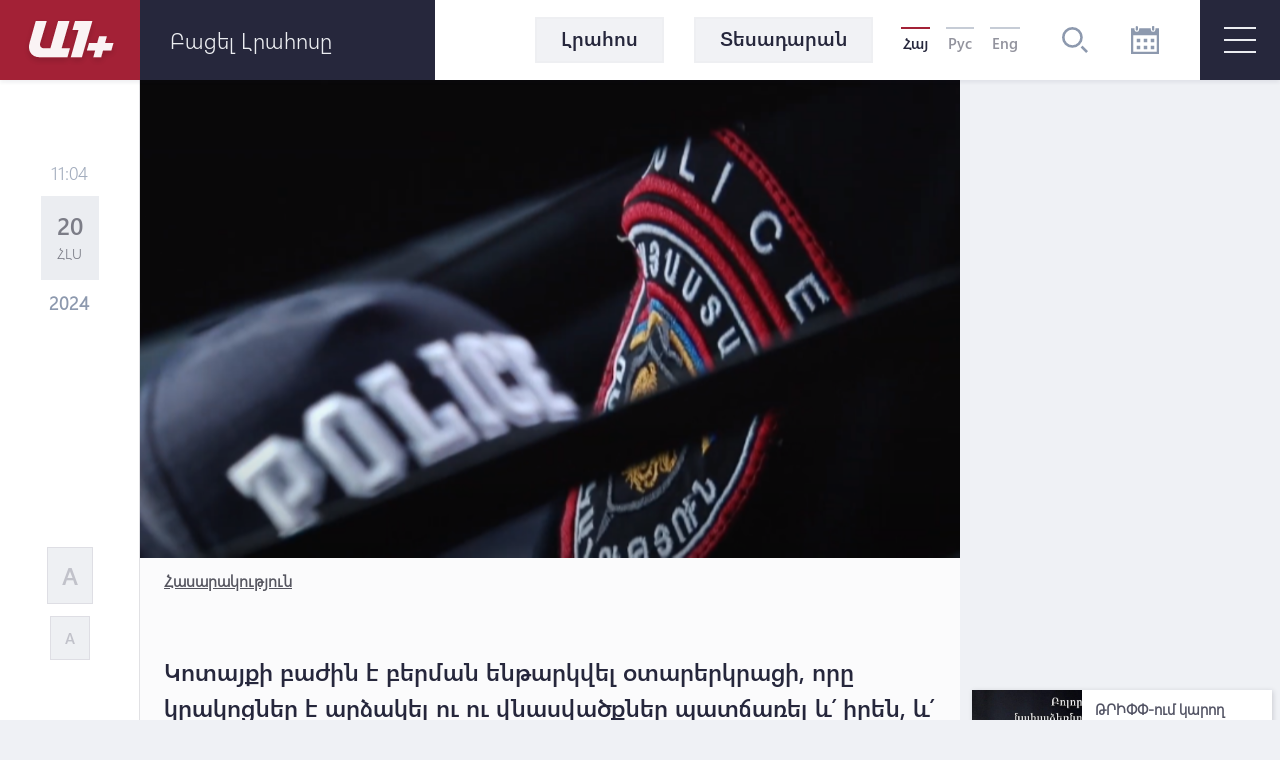

--- FILE ---
content_type: text/html; charset=UTF-8
request_url: https://a1plus.am/hy/article/475988
body_size: 15877
content:
<!DOCTYPE html>
<html lang="hy" xmlns="http://www.w3.org/1999/xhtml" xmlns:og="http://opengraphprotocol.org/schema/" itemscope itemtype="http://schema.org/WebPage">
<head>
    <meta charset="UTF-8">
    <title>Կոտայքի բաժին է բերման ենթարկվել օտարերկրացի, որը կրակոցներ է արձակել ու ու վնասվածքներ պատճառել և՛ իրեն, և՛ ոստիկանության 2 աշխատակցի</title>
    <meta content="width=device-width, initial-scale=1, maximum-scale=1" name="viewport">
    <meta name="description" content="Կոտայքի բաժին է բերման ենթարկվել օտարերկրյա քաղաքացի, որը կրակոցներ է արձակել ու ու վնասվածքներ պատճառել և՛ իրեն, և՛ ոստիկանության 2 աշխատակցի" />
    <meta content="C3aafmkI4WkHGFaM6emR6geKKu9hwaF9JNkHTqvY" name="csrf-token" />
    <link rel="canonical" href="https://a1plus.am/hy/article/475988">
<meta property="fb:pages" content="121061077922161,164659200258369" />
<meta name="yandex-verification" content="768033bf8344bb4c" />
<meta property="fb:admins" content="1020410409,748777269">
<meta property="fb:app_id" content="216664758764302">
<meta property="article:publisher" content="https://www.facebook.com/a1plus.am">
<meta property="fb:use_automatic_ad_placement" content="enable=true ad_density=default">
<meta property="og:url" content="https://a1plus.am/hy/article/475988">
    <meta property="og:title" content="Կոտայքի բաժին է բերման ենթարկվել օտարերկրացի, որը կրակոցներ է արձակել ու ու...">
    <meta property="og:description" content="Կոտայքի բաժին է բերման ենթարկվել օտարերկրյա քաղաքացի, որը կրակոցներ է արձակել ու ու վնասվածքներ պատճառել և՛ իրեն, և՛ ոստիկանության 2...">
    <meta property="og:type" content="website">
    <meta property="og:image" content="https://a1plus.am/static/articles/44/96/28/l-MuCU3GxW4W.png">
    <meta property="og:site_name" content="A1Plus">
    
<meta name="twitter:card" content="summary">
    <meta name="twitter:site" content="@mysite">
    <meta name="twitter:title" content="Կոտայքի բաժին է բերման ենթարկվել օտարերկրացի, որը կրակոցներ է արձակել ու ու...">
    <meta name="twitter:description" content="Կոտայքի բաժին է բերման ենթարկվել օտարերկրյա քաղաքացի, որը կրակոցներ է արձակել ու ու վնասվածքներ պատճառել և՛ իրեն, և՛ ոստիկանության 2...">
    <meta name="twitter:creator" content="@mysite">
    <meta name="twitter:image:src" content="https://a1plus.am/static/articles/44/96/28/l-MuCU3GxW4W.png">
    <meta name="twitter:domain" content="a1plus.am">
    
<meta name="image" property="image" content="https://a1plus.am/assets/logo.png">
    
    <link rel="apple-touch-icon" sizes="57x57" href="/fav/apple-icon-57x57.png">
<link rel="apple-touch-icon" sizes="60x60" href="/fav/apple-icon-60x60.png">
<link rel="apple-touch-icon" sizes="72x72" href="/fav/apple-icon-72x72.png">
<link rel="apple-touch-icon" sizes="76x76" href="/fav/apple-icon-76x76.png">
<link rel="apple-touch-icon" sizes="114x114" href="/fav/apple-icon-114x114.png">
<link rel="apple-touch-icon" sizes="120x120" href="/fav/apple-icon-120x120.png">
<link rel="apple-touch-icon" sizes="144x144" href="/fav/apple-icon-144x144.png">
<link rel="apple-touch-icon" sizes="152x152" href="/fav/apple-icon-152x152.png">
<link rel="apple-touch-icon" sizes="180x180" href="/fav/apple-icon-180x180.png">
<link rel="icon" type="image/png" sizes="192x192"  href="/fav/android-icon-192x192.png">
<link rel="icon" type="image/png" sizes="32x32" href="/fav/favicon-32x32.png">
<link rel="icon" type="image/png" sizes="96x96" href="/fav/favicon-96x96.png">
<link rel="icon" type="image/png" sizes="16x16" href="/fav/favicon-16x16.png">
<link rel="mask-icon" href="/fav/apple-icon-180x180.png" color="#A32136">

<meta name="msapplication-TileColor" content="#A32136">
<meta name="msapplication-TileImage" content="/fav/ms-icon-144x144.png">

    <!-- Web Application Manifest -->
<link rel="manifest" href="https://a1plus.am/manifest.json">
<!-- Chrome for Android theme color -->
<meta name="theme-color" content="#A32136">

<!-- Add to homescreen for Chrome on Android -->
<meta name="mobile-web-app-capable" content="yes">
<meta name="application-name" content="a1">
<link rel="icon" sizes="512x512" href="/pwa/android/android-launchericon-512-512.png">

<!-- Add to homescreen for Safari on iOS -->
<meta name="apple-mobile-web-app-capable" content="yes">
<meta name="apple-mobile-web-app-status-bar-style" content="#A32136">
<meta name="apple-mobile-web-app-title" content="a1">
<link rel="apple-touch-icon" href="/pwa/android/android-launchericon-512-512.png">



<link rel="apple-touch-startup-image" media="screen and (device-width: 430px) and (device-height: 932px) and (-webkit-device-pixel-ratio: 3) and (orientation: landscape)" href="/pwa/splash/iPhone_14_Pro_Max_landscape.png">
<link rel="apple-touch-startup-image" media="screen and (device-width: 393px) and (device-height: 852px) and (-webkit-device-pixel-ratio: 3) and (orientation: landscape)" href="/pwa/splash/iPhone_14_Pro_landscape.png">
<link rel="apple-touch-startup-image" media="screen and (device-width: 428px) and (device-height: 926px) and (-webkit-device-pixel-ratio: 3) and (orientation: landscape)" href="/pwa/splash/iPhone_14_Plus__iPhone_13_Pro_Max__iPhone_12_Pro_Max_landscape.png">
<link rel="apple-touch-startup-image" media="screen and (device-width: 390px) and (device-height: 844px) and (-webkit-device-pixel-ratio: 3) and (orientation: landscape)" href="/pwa/splash/iPhone_14__iPhone_13_Pro__iPhone_13__iPhone_12_Pro__iPhone_12_landscape.png">
<link rel="apple-touch-startup-image" media="screen and (device-width: 375px) and (device-height: 812px) and (-webkit-device-pixel-ratio: 3) and (orientation: landscape)" href="/pwa/splash/iPhone_13_mini__iPhone_12_mini__iPhone_11_Pro__iPhone_XS__iPhone_X_landscape.png">
<link rel="apple-touch-startup-image" media="screen and (device-width: 414px) and (device-height: 896px) and (-webkit-device-pixel-ratio: 3) and (orientation: landscape)" href="/pwa/splash/iPhone_11_Pro_Max__iPhone_XS_Max_landscape.png">
<link rel="apple-touch-startup-image" media="screen and (device-width: 414px) and (device-height: 896px) and (-webkit-device-pixel-ratio: 2) and (orientation: landscape)" href="/pwa/splash/iPhone_11__iPhone_XR_landscape.png">
<link rel="apple-touch-startup-image" media="screen and (device-width: 414px) and (device-height: 736px) and (-webkit-device-pixel-ratio: 3) and (orientation: landscape)" href="/pwa/splash/iPhone_8_Plus__iPhone_7_Plus__iPhone_6s_Plus__iPhone_6_Plus_landscape.png">
<link rel="apple-touch-startup-image" media="screen and (device-width: 375px) and (device-height: 667px) and (-webkit-device-pixel-ratio: 2) and (orientation: landscape)" href="/pwa/splash/iPhone_8__iPhone_7__iPhone_6s__iPhone_6__4.7__iPhone_SE_landscape.png">
<link rel="apple-touch-startup-image" media="screen and (device-width: 320px) and (device-height: 568px) and (-webkit-device-pixel-ratio: 2) and (orientation: landscape)" href="/pwa/splash/4__iPhone_SE__iPod_touch_5th_generation_and_later_landscape.png">
<link rel="apple-touch-startup-image" media="screen and (device-width: 1024px) and (device-height: 1366px) and (-webkit-device-pixel-ratio: 2) and (orientation: landscape)" href="/pwa/splash/12.9__iPad_Pro_landscape.png">
<link rel="apple-touch-startup-image" media="screen and (device-width: 834px) and (device-height: 1194px) and (-webkit-device-pixel-ratio: 2) and (orientation: landscape)" href="/pwa/splash/11__iPad_Pro__10.5__iPad_Pro_landscape.png">
<link rel="apple-touch-startup-image" media="screen and (device-width: 820px) and (device-height: 1180px) and (-webkit-device-pixel-ratio: 2) and (orientation: landscape)" href="/pwa/splash/10.9__iPad_Air_landscape.png">
<link rel="apple-touch-startup-image" media="screen and (device-width: 834px) and (device-height: 1112px) and (-webkit-device-pixel-ratio: 2) and (orientation: landscape)" href="/pwa/splash/10.5__iPad_Air_landscape.png">
<link rel="apple-touch-startup-image" media="screen and (device-width: 810px) and (device-height: 1080px) and (-webkit-device-pixel-ratio: 2) and (orientation: landscape)" href="/pwa/splash/10.2__iPad_landscape.png">
<link rel="apple-touch-startup-image" media="screen and (device-width: 768px) and (device-height: 1024px) and (-webkit-device-pixel-ratio: 2) and (orientation: landscape)" href="/pwa/splash/9.7__iPad_Pro__7.9__iPad_mini__9.7__iPad_Air__9.7__iPad_landscape.png">
<link rel="apple-touch-startup-image" media="screen and (device-width: 744px) and (device-height: 1133px) and (-webkit-device-pixel-ratio: 2) and (orientation: landscape)" href="/pwa/splash/8.3__iPad_Mini_landscape.png">
<link rel="apple-touch-startup-image" media="screen and (device-width: 430px) and (device-height: 932px) and (-webkit-device-pixel-ratio: 3) and (orientation: portrait)" href="/pwa/splash/iPhone_14_Pro_Max_portrait.png">
<link rel="apple-touch-startup-image" media="screen and (device-width: 393px) and (device-height: 852px) and (-webkit-device-pixel-ratio: 3) and (orientation: portrait)" href="/pwa/splash/iPhone_14_Pro_portrait.png">
<link rel="apple-touch-startup-image" media="screen and (device-width: 428px) and (device-height: 926px) and (-webkit-device-pixel-ratio: 3) and (orientation: portrait)" href="/pwa/splash/iPhone_14_Plus__iPhone_13_Pro_Max__iPhone_12_Pro_Max_portrait.png">
<link rel="apple-touch-startup-image" media="screen and (device-width: 390px) and (device-height: 844px) and (-webkit-device-pixel-ratio: 3) and (orientation: portrait)" href="/pwa/splash/iPhone_14__iPhone_13_Pro__iPhone_13__iPhone_12_Pro__iPhone_12_portrait.png">
<link rel="apple-touch-startup-image" media="screen and (device-width: 375px) and (device-height: 812px) and (-webkit-device-pixel-ratio: 3) and (orientation: portrait)" href="/pwa/splash/iPhone_13_mini__iPhone_12_mini__iPhone_11_Pro__iPhone_XS__iPhone_X_portrait.png">
<link rel="apple-touch-startup-image" media="screen and (device-width: 414px) and (device-height: 896px) and (-webkit-device-pixel-ratio: 3) and (orientation: portrait)" href="/pwa/splash/iPhone_11_Pro_Max__iPhone_XS_Max_portrait.png">
<link rel="apple-touch-startup-image" media="screen and (device-width: 414px) and (device-height: 896px) and (-webkit-device-pixel-ratio: 2) and (orientation: portrait)" href="/pwa/splash/iPhone_11__iPhone_XR_portrait.png">
<link rel="apple-touch-startup-image" media="screen and (device-width: 414px) and (device-height: 736px) and (-webkit-device-pixel-ratio: 3) and (orientation: portrait)" href="/pwa/splash/iPhone_8_Plus__iPhone_7_Plus__iPhone_6s_Plus__iPhone_6_Plus_portrait.png">
<link rel="apple-touch-startup-image" media="screen and (device-width: 375px) and (device-height: 667px) and (-webkit-device-pixel-ratio: 2) and (orientation: portrait)" href="/pwa/splash/iPhone_8__iPhone_7__iPhone_6s__iPhone_6__4.7__iPhone_SE_portrait.png">
<link rel="apple-touch-startup-image" media="screen and (device-width: 320px) and (device-height: 568px) and (-webkit-device-pixel-ratio: 2) and (orientation: portrait)" href="/pwa/splash/4__iPhone_SE__iPod_touch_5th_generation_and_later_portrait.png">
<link rel="apple-touch-startup-image" media="screen and (device-width: 1024px) and (device-height: 1366px) and (-webkit-device-pixel-ratio: 2) and (orientation: portrait)" href="/pwa/splash/12.9__iPad_Pro_portrait.png">
<link rel="apple-touch-startup-image" media="screen and (device-width: 834px) and (device-height: 1194px) and (-webkit-device-pixel-ratio: 2) and (orientation: portrait)" href="/pwa/splash/11__iPad_Pro__10.5__iPad_Pro_portrait.png">
<link rel="apple-touch-startup-image" media="screen and (device-width: 820px) and (device-height: 1180px) and (-webkit-device-pixel-ratio: 2) and (orientation: portrait)" href="/pwa/splash/10.9__iPad_Air_portrait.png">
<link rel="apple-touch-startup-image" media="screen and (device-width: 834px) and (device-height: 1112px) and (-webkit-device-pixel-ratio: 2) and (orientation: portrait)" href="/pwa/splash/10.5__iPad_Air_portrait.png">
<link rel="apple-touch-startup-image" media="screen and (device-width: 810px) and (device-height: 1080px) and (-webkit-device-pixel-ratio: 2) and (orientation: portrait)" href="/pwa/splash/10.2__iPad_portrait.png">
<link rel="apple-touch-startup-image" media="screen and (device-width: 768px) and (device-height: 1024px) and (-webkit-device-pixel-ratio: 2) and (orientation: portrait)" href="/pwa/splash/9.7__iPad_Pro__7.9__iPad_mini__9.7__iPad_Air__9.7__iPad_portrait.png">
<link rel="apple-touch-startup-image" media="screen and (device-width: 744px) and (device-height: 1133px) and (-webkit-device-pixel-ratio: 2) and (orientation: portrait)" href="/pwa/splash/8.3__iPad_Mini_portrait.png">


<!-- Tile for Win8 -->
<meta name="msapplication-TileColor" content="#ffffff">
<meta name="msapplication-TileImage" content="/pwa/android/android-launchericon-512-512.png">

<script type="text/javascript">
    // Initialize the service worker
    if ('serviceWorker' in navigator) {
        navigator.serviceWorker.register('/sw.js', {
            scope: '.'
        }).then(function (registration) {
            // Registration was successful
            console.log('PWA: ServiceWorker registration successful with scope: ', registration.scope);
        }, function (err) {
            // registration failed :(
            console.log('PWA: ServiceWorker registration failed: ', err);
        });
    }
</script>
    <link rel="alternate" type="application/rss+xml" href="https://a1plus.am/hy/rss" />
    <link rel="stylesheet" href="/assets/css/app.css" media="all">
    <!--[if IE]>
    <link rel="stylesheet" type="text/css" href="/assets/css/ie.css" />
    <![endif]-->
    <!-- AdStock.pro Header Tag Code-->
    <script>
        (function(i,s,g,r,c,a,m){i[r]=function(){(i[r].q=i[r].q||[]).push(c)};i[r]();a=s.createElement('script'),m=s.getElementsByTagName('script')[0];a.async=1;a.src=g;m.parentNode.insertBefore(a,m);})(window,document,'https://cdn.adstock.pro/as/js/0.3.1/adstock.js','adstock',1017);
    </script>
    <!-- End AdStock.pro Header Tag Code-->

    <!-- Google tag (gtag.js) -->
    <script async src="https://www.googletagmanager.com/gtag/js?id=G-MCVP2789P8"></script>
    <script>
        window.dataLayer = window.dataLayer || [];
        function gtag(){dataLayer.push(arguments);}
        gtag('js', new Date());

        gtag('config', 'G-MCVP2789P8');
    </script>

    <script src="/assets/js/lib/adriver.core.2.js"></script>

    <!--В head сайта один раз подключите библиотеку-->
    <script src="https://yastatic.net/pcode/adfox/loader.js" crossorigin="anonymous"></script>
    <script>window.yaContextCb = window.yaContextCb || []</script>
    <script src="https://yandex.ru/ads/system/context.js" async></script>

</head>
<body class="news-open">
    <div id="fb-root"></div>
    <script async defer crossorigin="anonymous" src="https://connect.facebook.net/en_US/sdk.js#xfbml=1&version=v19.0" nonce="TNwdsXdH"></script>
    <header>
	<div class="logo-news-feed">
		<a href="/hy" class="logo-block flex-center">
			<svg width="100" height="50" viewBox="0 0 100 50">
			  <defs>
			    <filter id="Path_153" x="0" y="0" width="58.935" height="54.248" filterUnits="userSpaceOnUse">
			      <feOffset dy="3" input="SourceAlpha"/>
			      <feGaussianBlur stdDeviation="3" result="blur"/>
			      <feFlood flood-opacity="0.161"/>
			      <feComposite operator="in" in2="blur"/>
			      <feComposite in="SourceGraphic"/>
			    </filter>
			    <filter id="Path_154" x="41.804" y="0.049" width="39.594" height="54.175" filterUnits="userSpaceOnUse">
			      <feOffset dy="3" input="SourceAlpha"/>
			      <feGaussianBlur stdDeviation="3" result="blur-2"/>
			      <feFlood flood-opacity="0.161"/>
			      <feComposite operator="in" in2="blur-2"/>
			      <feComposite in="SourceGraphic"/>
			    </filter>
			    <filter id="Path_155" x="57.888" y="15.31" width="44.616" height="38.914" filterUnits="userSpaceOnUse">
			      <feOffset dy="3" input="SourceAlpha"/>
			      <feGaussianBlur stdDeviation="3" result="blur-3"/>
			      <feFlood flood-opacity="0.161"/>
			      <feComposite operator="in" in2="blur-3"/>
			      <feComposite in="SourceGraphic"/>
			    </filter>
			  </defs>
			  <g id="а1_logo-clean" data-name="а1+logo-clean" transform="translate(9 6.068)" opacity="0.95">
			    <g transform="matrix(1, 0, 0, 1, -9, -6.07)" filter="url(#Path_153)">
			      <path id="Path_153-2" data-name="Path 153" d="M76.53,41.773V41.7H65.224L57.509,68.947H50.958c-3.009,0-4.513-2.548-3.712-5.265L53.8,41.724H42.83L36.643,63.682c-2.135,7.643,1.941,14.218,9.9,14.218l27.975.049L77.015,69l-8.322-.024Z" transform="translate(-27.08 -35.7)" fill="#fff"/>
			    </g>
			    <g transform="matrix(1, 0, 0, 1, -9, -6.07)" filter="url(#Path_154)">
			      <path id="Path_154-2" data-name="Path 154" d="M229,41.9H211.846l-2.6,8.953h6.066L207.6,78.075h11.064L229.194,41.9Z" transform="translate(-156.8 -35.85)" fill="#fff"/>
			    </g>
			    <g transform="matrix(1, 0, 0, 1, -9, -6.07)" filter="url(#Path_155)">
			      <path id="Path_155-2" data-name="Path 155" d="M291.673,111.448l.049-.17,1.771-6.478H285.68l-1.844,6.648h-8.152l-2.184,7.473h8.322l-1.868,6.793h7.813l1.868-6.793h8.3l2.184-7.473Z" transform="translate(-206.61 -83.49)" fill="#fff"/>
			    </g>
			  </g>
			</svg>
		</a>
		<div class="news-feed flex-center">
			<ul class="tab-block">
				<li><a href="#tab-1" class="tab"><h3 class="block-header">Լրահոս</h3></a></li>
				<li><a href="#tab-2" class="tab"><h3 class="block-header">Ամենաընթերցված</h3></a></li>
			</ul>
			<div class="open-news-feed">
				<span>Բացել լրահոսը</span>
				<span>Փակել լրահոսը</span>
			</div>
			<div class="mobile-newsfeed">
				<span></span>
				<span></span>
			</div>
			<span id="feed-counter" class="noNew"></span>
		</div>
	</div>
	<nav>
		<div class="archive-search-block">
			<div class="menu-live">
				<a class="header-button feed-button" href="/hy/articles">
					<span>Լրահոս</span>
				</a>
                				<a class="header-button" href="/hy/videos">
					<span>Տեսադարան</span>
				</a>
															</div>
			<div class="lang-block flex-center">
											<a href="#" class="selected">Հայ</a>
															<a href="/ru/article/475988" >Рус</a>
															<a href="/en/article/475988" >Eng</a>
										</div>
			<div class="search-block flex-center">
				<svg width="26.605" height="26.605" viewBox="0 0 26.605 26.605">
				  	<path d="M270.642,140a10.642,10.642,0,1,0,10.642,10.642A10.643,10.643,0,0,0,270.642,140Zm0,18.624a7.982,7.982,0,1,1,7.982-7.982A7.991,7.991,0,0,1,270.642,158.624Zm15.963,6.1-1.881,1.881-5.644-5.644,1.881-1.881Z" transform="translate(-260 -140)" fill="#8d99ae"/>
				</svg>
			</div>
			<div class="search-field flex-center">
				<form action="/hy/search" >
					<input type="text" name="q" value=""  placeholder="որոնել ..">
				</form>
				<div class="close-btn flex-center">
					<svg class="close" width="17.572" height="17.53" viewBox="0 0 17.572 17.53">
						<g transform="translate(-2.588 8.765)" opacity="0.6">
							<line x2="22.791" transform="translate(3.338 8.058) rotate(-45)" fill="none" stroke="#2b2d42" stroke-width="2" opacity="0.8"/>
							<line x2="22.5" transform="translate(3.295 -7.955) rotate(45)" fill="none" stroke="#2b2d42" stroke-width="2" opacity="0.8"/>
						</g>
					</svg>
				</div>
			</div>
			<div class="archive-block">
				<svg width="28" height="28" viewBox="0 0 28 28">
				  	<path id="iconmonstr-calendar-4" d="M23.333,23.333H19.667V19.667h3.667Zm-7-10.667H12.667v3.667h3.667Zm7,0H19.667v3.667h3.667Zm-14,7H5.667v3.667H9.333Zm7,0H12.667v3.667h3.667Zm-7-7H5.667v3.667H9.333ZM28,2.333V28H0V2.333H3.5V3.5a2.333,2.333,0,0,0,4.667,0V2.333H19.833V3.5a2.333,2.333,0,0,0,4.667,0V2.333Zm-2.333,7H2.333V25.667H25.667ZM23.333,1.167a1.167,1.167,0,1,0-2.333,0V3.5a1.167,1.167,0,1,0,2.333,0ZM7,3.5a1.167,1.167,0,0,1-2.333,0V1.167A1.167,1.167,0,0,1,7,1.167Z" fill="#8d99ae"/>
				</svg>
			</div>
			<div class="archive-filter">
				<div class="select-block day">
					
					<select name="day" id="calendarDay">
												<option value="01" >1</option>
												<option value="02" >2</option>
												<option value="03" >3</option>
												<option value="04" >4</option>
												<option value="05" >5</option>
												<option value="06" >6</option>
												<option value="07" >7</option>
												<option value="08" >8</option>
												<option value="09" >9</option>
												<option value="10" >10</option>
												<option value="11" >11</option>
												<option value="12" >12</option>
												<option value="13" >13</option>
												<option value="14" >14</option>
												<option value="15" >15</option>
												<option value="16" >16</option>
												<option value="17" >17</option>
												<option value="18" >18</option>
												<option value="19" >19</option>
												<option value="20"  selected >20</option>
												<option value="21" >21</option>
												<option value="22" >22</option>
												<option value="23" >23</option>
												<option value="24" >24</option>
												<option value="25" >25</option>
												<option value="26" >26</option>
												<option value="27" >27</option>
												<option value="28" >28</option>
												<option value="29" >29</option>
												<option value="30" >30</option>
												<option value="31" >31</option>
											</select>
				</div>
				<div class="select-block month">
					
					<select name="month" id="calendarMonth">
												<option value="01"  selected >Հունվար</option>
												<option value="02" >Փետրվար</option>
												<option value="03" >Մարտ</option>
												<option value="04" >Ապրիլ</option>
												<option value="05" >Մայիս</option>
												<option value="06" >Հունիս</option>
												<option value="07" >Հուլիս</option>
												<option value="08" >Օգոստոս</option>
												<option value="09" >Սեպտեմբեր</option>
												<option value="10" >Հոկտեմբեր</option>
												<option value="11" >Նոյեմբեր</option>
												<option value="12" >Դեկտեմբեր</option>
											</select>
				</div>
				<div class="select-block year">
					
					<select name="year"  id="calendarYear">
												<option value="2026">2026</option>
												<option value="2025">2025</option>
												<option value="2024">2024</option>
												<option value="2023">2023</option>
												<option value="2022">2022</option>
												<option value="2021">2021</option>
												<option value="2020">2020</option>
												<option value="2019">2019</option>
												<option value="2018">2018</option>
												<option value="2017">2017</option>
												<option value="2016">2016</option>
												<option value="2015">2015</option>
												<option value="2014">2014</option>
												<option value="2013">2013</option>
												<option value="2012">2012</option>
												<option value="2011">2011</option>
												<option value="2010">2010</option>
												<option value="2009">2009</option>
												<option value="2008">2008</option>
												<option value="2007">2007</option>
												<option value="2006">2006</option>
												<option value="2005">2005</option>
												<option value="2004">2004</option>
												<option value="2003">2003</option>
												<option value="2002">2002</option>
											</select>
				</div>
				<div class="show-btn flex-center">
					<a>ցուցադրել</a>
				</div>
				<div class="close-btn flex-center">
					<svg class="close" width="17.572" height="17.53" viewBox="0 0 17.572 17.53">
						<g transform="translate(-2.588 8.765)" opacity="0.6">
							<line x2="22.791" transform="translate(3.338 8.058) rotate(-45)" fill="none" stroke="#2b2d42" stroke-width="2" opacity="0.8"/>
							<line x2="22.5" transform="translate(3.295 -7.955) rotate(45)" fill="none" stroke="#2b2d42" stroke-width="2" opacity="0.8"/>
						</g>
					</svg>
				</div>
			</div>
		</div>
		<div id="burger" class="">
			<span></span>
			<span></span>
			<span></span>
		</div>
		<div class="open-menu">
			<div class="left-block">
				<ul class="list">
					<li>
						<div class="arrow">
							<svg viewBox="0 0 10.371 10.371" width="10px">
								<path id="Path_296" data-name="Path 296" class="cls-1" d="M7.333,0V7.333H0Z" transform="translate(5.185 0) rotate(45)"></path>
							</svg>
						</div>
																		<a href="/hy/videos"><h2>Տեսանյութեր</h2></a>
						<ul class="submenu">
														<li><a href="/hy/videos/ps">P.S.</a></li>
														<li><a href="/hy/videos/a1">A1+</a></li>
														<li><a href="/hy/videos/calendar">Օրացույց</a></li>
														<li><a href="/hy/videos/mshakuyt">Մշակույթ</a></li>
														<li><a href="/hy/videos/ayb-fe">Այբ-Ֆե+</a></li>
														<li><a href="/hy/videos/karmir-kamurj">«Կարմիր կամուրջ»</a></li>
													</ul>
											</li>
					<li>
																	</li>
				</ul>
			</div>
			<div class="right-block">
				<div class="container">
					<div class="weather-currency-block flex-block">
																		<div class="weather-block">
							<span>
								Երևան 16°
								
								<svg width="22.218" height="18.747" viewBox="0 0 22.218 18.747">
									<path d="M11.451,97.958a.521.521,0,0,1-.261-.973L13.2,95.829a.509.509,0,0,1,.329-.057,4.3,4.3,0,0,1-.37-1.408.514.514,0,0,1-.32.12H10.521a.521.521,0,1,1,0-1.043h2.313a.51.51,0,0,1,.329.127,4.3,4.3,0,0,1,.37-1.419.476.476,0,0,1-.082.02.524.524,0,0,1-.261-.07l-2-1.156a.521.521,0,1,1,.521-.9l2,1.159a.5.5,0,0,1,.215.263,4.388,4.388,0,0,1,1.034-1.034.5.5,0,0,1-.27-.213l-1.156-2a.521.521,0,1,1,.9-.521l1.156,2a.521.521,0,0,1,.057.338,4.287,4.287,0,0,1,1.412-.367.521.521,0,0,1-.127-.331V87.021a.521.521,0,0,1,1.043,0v2.315a.506.506,0,0,1-.118.317,4.29,4.29,0,0,1,1.4.376.508.508,0,0,1,.057-.333l1.156-2a.521.521,0,0,1,.9.521l-1.156,2a.515.515,0,0,1-.268.213,4.345,4.345,0,0,1,1.036,1.032.5.5,0,0,1,.215-.258l2-1.159a.521.521,0,0,1,.521.9l-2,1.159a.518.518,0,0,1-.261.07.523.523,0,0,1-.413-.222l-1.326.744a2.6,2.6,0,0,0-4.874,1.267,2.583,2.583,0,0,0,.453,1.467l-1.351.925a.512.512,0,0,1-.247.374L11.7,97.888A.463.463,0,0,1,11.451,97.958Zm20.767,2.95a4.345,4.345,0,0,1-4.339,4.339H14.861a3.472,3.472,0,1,1,.088-6.942A4.348,4.348,0,0,1,19.2,94.832a3.847,3.847,0,0,1,.68.059,5.2,5.2,0,0,1,9.71,2.04A4.33,4.33,0,0,1,32.218,100.908Zm-1.737,0A2.6,2.6,0,0,0,28.518,98.4l-.669-.17.029-.852a3.465,3.465,0,0,0-6.711-1.154l-.3.8-.8-.288a2.56,2.56,0,0,0-.866-.161,2.606,2.606,0,0,0-2.6,2.6l.016.111.079,1.315-1.24-.447a1.733,1.733,0,1,0-.592,3.36H27.879A2.6,2.6,0,0,0,30.482,100.908Z" transform="translate(-10 -86.5)" fill="#edf2f4"/>
								</svg>
							</span>
						</div>
																								<div class="currency-block">
							<span>
								<svg width="16.056" height="16.056" viewBox="0 0 16.056 16.056">
								  <defs>
								    <clipPath id="clip-path">
								      <circle id="Ellipse_2" data-name="Ellipse 2" cx="8.028" cy="8.028" r="8.028" fill="#8d99ae" opacity="0.36"/>
								    </clipPath>
								  </defs>
								  <g id="Mask_Group_1" data-name="Mask Group 1" transform="translate(0 0)" opacity="0.8" clip-path="url(#clip-path)">
								    <g id="_12b62910852abe3959b7109f66e2b789" data-name="12b62910852abe3959b7109f66e2b789" transform="translate(0 0.001)">
								      <g id="Group_17" data-name="Group 17" transform="translate(0 0)">
								        <path id="Path_160" data-name="Path 160" d="M7.726-22.455A8.15,8.15,0,0,0,.483-15.168,8.066,8.066,0,0,0,3.116-8.533,7.972,7.972,0,0,0,8.178-6.442a8.132,8.132,0,0,0,6.933-3.57,7.823,7.823,0,0,0,1.248-5.942,8.185,8.185,0,0,0-4.416-5.711A7.88,7.88,0,0,0,7.726-22.455Zm1.425,1.067a6.869,6.869,0,0,1,5.7,4.1,7.131,7.131,0,0,1,.214,5.069A6.821,6.821,0,0,1,9.135-7.539,7,7,0,0,1,3.527-9.51a7.147,7.147,0,0,1-1.3-8.06,6.708,6.708,0,0,1,1.365-1.9A7.037,7.037,0,0,1,9.152-21.388Z" transform="translate(-0.449 22.491)" fill="#8d99ae"/>
								        <path id="Path_161" data-name="Path 161" d="M18.011-13.616c-.2.11-.284.3-.284.649,0,.238-.01.281-.057.3a2.432,2.432,0,0,0-1.8,1.974,2.4,2.4,0,0,0,2.4,2.355c.843,0,1.382.489,1.332,1.208-.047.646-.549,1.034-1.332,1.034S17-6.466,16.927-7.145c-.044-.368-.161-.532-.432-.6a.56.56,0,0,0-.643.545,2.32,2.32,0,0,0,.231.847,2.372,2.372,0,0,0,.816.9,2.488,2.488,0,0,0,.773.358c.044,0,.054.047.054.294,0,.381.08.555.3.669a.419.419,0,0,0,.468,0c.221-.11.3-.284.3-.662v-.291l.117-.02a3.4,3.4,0,0,0,.893-.468,2.289,2.289,0,0,0,.863-1.643,2.225,2.225,0,0,0-.833-1.606A2.508,2.508,0,0,0,18.3-9.413a1.4,1.4,0,0,1-1.2-.515,1.108,1.108,0,0,1,.161-1.405,1.213,1.213,0,0,1,1-.3,1.212,1.212,0,0,1,1,.3,1.074,1.074,0,0,1,.341.743.821.821,0,0,0,.09.341.533.533,0,0,0,.893-.007,1.188,1.188,0,0,0,.007-.793,2.54,2.54,0,0,0-1.733-1.619c-.05-.017-.06-.06-.06-.3a.834.834,0,0,0-.074-.425.555.555,0,0,0-.462-.3A.6.6,0,0,0,18.011-13.616Z" transform="translate(-10.232 16.903)" fill="#8d99ae"/>
								      </g>
								    </g>
								  </g>
								</svg>
								378.89
							</span>
							<span>
								<svg width="16.483" height="16.483" viewBox="0 0 16.483 16.483">
								  	<g transform="translate(-1.654 -1.654)" opacity="0.8">
									    <g transform="translate(1.654 1.654)">
									      	<path d="M17.471-500.887a8.367,8.367,0,0,0-7.436,7.482,8.282,8.282,0,0,0,2.7,6.812,8.183,8.183,0,0,0,5.2,2.147,8.347,8.347,0,0,0,7.117-3.666,8.033,8.033,0,0,0,1.281-6.1,8.4,8.4,0,0,0-4.534-5.864A8.088,8.088,0,0,0,17.471-500.887Zm1.463,1.1a7.052,7.052,0,0,1,5.856,4.208,7.323,7.323,0,0,1,.22,5.2,7,7,0,0,1-6.093,4.806,7.189,7.189,0,0,1-5.757-2.024,7.338,7.338,0,0,1-1.34-8.276,6.887,6.887,0,0,1,1.4-1.951A7.223,7.223,0,0,1,18.935-499.791Z" transform="translate(-10.001 500.923)" fill="#8d99ae"/>
									      	<path d="M237.169-302.7a3.263,3.263,0,0,0-2.214,1.7,5.206,5.206,0,0,0-.385.968c0,.047-.048.052-.52.052h-.523l-.215.459-.212.457.645.015.648.015v.916h-.969l-.205.442c-.112.241-.208.451-.215.465a6.546,6.546,0,0,0,.77.023h.78l.138.387a3.607,3.607,0,0,0,.991,1.541,3.112,3.112,0,0,0,1.277.718,3.26,3.26,0,0,0,1.332.032,3.112,3.112,0,0,0,1.341-.7l.135-.1-.324-.346a2.37,2.37,0,0,0-.356-.337,1.854,1.854,0,0,0-.257.183,1.8,1.8,0,0,1-1.213.5,1.3,1.3,0,0,1-.831-.244,2.733,2.733,0,0,1-.751-.777,3.807,3.807,0,0,1-.391-.771l-.022-.081,1.036-.006,1.036-.009.215-.459.215-.456h-2.711l-.022-.09a3.93,3.93,0,0,1,0-.776l.019-.064h2.384l.215-.46.212-.457-1.309-.009-1.312-.006.064-.169a3.62,3.62,0,0,1,.985-1.39,1.593,1.593,0,0,1,2.14.134,1.148,1.148,0,0,0,.337.212c.013-.012.164-.172.334-.352l.308-.331-.25-.192a2.888,2.888,0,0,0-1.242-.619A3.216,3.216,0,0,0,237.169-302.7Z" transform="translate(-229.187 306.828)" fill="#8d99ae"/>
									    </g>
								  	</g>
								</svg>
								440.42
							</span>
						</div>
											</div>
					<ul class="list">
																		<li>
														<a href="/hy/articles/politics"><h2>Քաղաքականություն</h2></a>
													</li>
																		<li>
														<a href="/hy/articles/social"><h2>Հասարակություն</h2></a>
													</li>
																		<li>
														<a href="/hy/articles/economy"><h2>Տնտեսություն</h2></a>
													</li>
																		<li>
														<a href="/hy/articles/official"><h2>Պաշտոնական</h2></a>
													</li>
																		<li>
														<a href="/hy/articles/culture"><h2>Մշակույթ</h2></a>
													</li>
																		<li>
														<a href="/hy/articles/regions"><h2>Մարզեր</h2></a>
													</li>
																		<li>
														<a href="/hy/articles/sports"><h2>Սպորտ</h2></a>
													</li>
																		<li>
														<a href="/hy/articles/interview"><h2>Հարցազրույց</h2></a>
													</li>
																		<li>
														<a href="/hy/articles/business"><h2>Բիզնես</h2></a>
													</li>
																		<li>
														<a href="/hy/articles/voting"><h2>Հարցում</h2></a>
													</li>
												 						 						 						 						 						 						 						 						 						 						 						 					</ul>
					<ul class="inline-links">
												 						 						 						 						 						 						 						 						 						 						 						 						 						 						 						 						 						 												<li><a href="/hy/articles/bytheway">Ի դեպ</a></li>
																		<li><a href="/hy/articles/tema">Թեմա</a></li>
												 						 					</ul>
				</div>
			</div>
		</div>
	</nav>
</header>
    <section class="content-body margin-top flex-block">
	<div class="news-feed-container">
	<div>
		<ul class="switcher-block">
										<li id="tab-1" class="switcher inf-scroll-feed" data-inf-append=".inf-scroll-feed a" >
	
		<a href="/hy/article/496704" class="news-block list">
				<div class="time-block">
			<time class="cw-relative-date" datetime="2026-01-20T11:58:00+04:00">11:58:00<br><span>2026-01-20</span></time>
					</div>
		 		<div class="content-block ">
			<h3>ՀՀ արտաքին հետախուզության ծառայությունը հրապարակել է Հայաստանի արտաքին ռիսկերի վերաբերյալ 2026թ. զեկույցը</h3>
		</div>
	</a>
			
	
	
		<a href="/hy/article/496702" class="news-block list">
				<div class="time-block">
			<time class="cw-relative-date" datetime="2026-01-20T11:41:00+04:00">11:41:00<br><span>2026-01-20</span></time>
					</div>
		 		<div class="content-block ">
			<h3>Ալկոհոլային կեղծ խմիչքներ իրացնող երիտասարդների են ձերբակալել</h3>
		</div>
	</a>
			
	
	
		<a href="/hy/article/496701" class="news-block list">
				<div class="time-block live animbgr">
			LIVE
		</div>
				<div class="content-block ">
			<h3>Սամվել Կարապետյանի տնտեսական ծրագրի շնորհանդեսը․ ՈՒՂԻՂ</h3>
		</div>
	</a>
			
		
	
	
		<a href="/hy/article/496700" class="news-block list">
				<div class="time-block">
			<time class="cw-relative-date" datetime="2026-01-20T11:08:00+04:00">11:08:00<br><span>2026-01-20</span></time>
					</div>
		 		<div class="content-block ">
			<h3>Հունվարի 27-ը սահմանվում է որպես «Հայրենիքի պաշտպանության համար զոհվածների հիշատակի օր»</h3>
		</div>
	</a>
			    	<div class="news-block list azd">
        		<div class="time-block azd-name">
			Google Ad
		</div>
		<div class="content-block">
            <script async src="https://pagead2.googlesyndication.com/pagead/js/adsbygoogle.js"></script>
            <!-- Lrahos 1 -->
            <ins class="adsbygoogle"
                 style="display:block"
                 data-ad-client="ca-pub-2319774251230548"
                 data-ad-slot="4298873907"
                 data-ad-language="ru"
                 data-language="ru"
                 data-ad-format="auto"
                 data-full-width-responsive="true"></ins>
            <script>
                (adsbygoogle = window.adsbygoogle || []).push({});
            </script>
            
		</div>
        	</div>
    
	
	
		<a href="/hy/article/496699" class="news-block list">
				<div class="time-block">
			<time class="cw-relative-date" datetime="2026-01-20T10:57:00+04:00">10:57:00<br><span>2026-01-20</span></time>
					</div>
		 		<div class="content-block ">
			<h3>Հրդեհ Նոր Երզնկա գյուղում</h3>
		</div>
	</a>
			
	
	
		<a href="/hy/article/496697" class="news-block list">
				<div class="time-block">
			<time class="cw-relative-date" datetime="2026-01-20T10:37:00+04:00">10:37:00<br><span>2026-01-20</span></time>
					</div>
		 		<div class="content-block ">
			<h3>Փաշինյանը ստացել է Թրամփի պաշտոնական հրավերը՝ Խաղաղության խորհրդին որպես հիմնադիր անդամ միանալու վերաբերյալ</h3>
		</div>
	</a>
			
	
	
		<a href="/hy/article/496698" class="news-block list">
				<div class="time-block">
			<time class="cw-relative-date" datetime="2026-01-20T10:32:00+04:00">10:32:00<br><span>2026-01-20</span></time>
			<span class="video-icon">
	<img src="/assets/svg/video_icon.svg" alt="">
</span>
		</div>
		 		<div class="content-block ">
			<h3>Ալեն Սիմոնյանը նախազգուշացումներ հայտարարեց</h3>
		</div>
	</a>
			
	
	
		<a href="/hy/article/496695" class="news-block list">
				<div class="time-block">
			<time class="cw-relative-date" datetime="2026-01-20T10:19:43+04:00">10:19:43<br><span>2026-01-20</span></time>
			<span class="video-icon">
	<img src="/assets/svg/video_icon.svg" alt="">
</span>
		</div>
		 		<div class="content-block ">
			<h3>Նախագահ Վահագն Խաչատուրյանն այցելել է Միջուկային հետազոտությունների եվրոպական կենտրոն</h3>
		</div>
	</a>
			
	
	
		<a href="/hy/article/496696" class="news-block list">
				<div class="time-block">
			<time class="cw-relative-date" datetime="2026-01-20T10:16:49+04:00">10:16:49<br><span>2026-01-20</span></time>
			<span class="video-icon">
	<img src="/assets/svg/video_icon.svg" alt="">
</span>
		</div>
		 		<div class="content-block ">
			<h3>«Տիկին Գալստյանը եկավ ու ասեց մոգական բառը, աբրակադաբրա, ամեն ինչ իր տեղը ընկավ»․ Հայկ Կոնջորյան</h3>
		</div>
	</a>
			
	
	
		<a href="/hy/article/496694" class="news-block list">
				<div class="time-block">
			<time class="cw-relative-date" datetime="2026-01-20T10:09:00+04:00">10:09:00<br><span>2026-01-20</span></time>
			<span class="video-icon">
	<img src="/assets/svg/video_icon.svg" alt="">
</span>
		</div>
		 		<div class="content-block ">
			<h3>Ուժեղացված ծառայություն Չարենցավանում</h3>
		</div>
	</a>
			
	
	
		<a href="/hy/article/496693" class="news-block list">
				<div class="time-block live animbgr">
			LIVE
		</div>
				<div class="content-block ">
			<h3>Ազգային ժողովի նիստը․ ՈՒՂԻՂ</h3>
		</div>
	</a>
			
	
	
		<a href="/hy/article/496692" class="news-block list">
				<div class="time-block">
			<time class="cw-relative-date" datetime="2026-01-20T09:20:00+04:00">09:20:00<br><span>2026-01-20</span></time>
					</div>
		 		<div class="content-block ">
			<h3>Լուսաշող-Լանջառ ավտոճանապարհը բքի և անվտանգության նկատառումներով ժամանակ առ ժամանակ փակվում է</h3>
		</div>
	</a>
			
	
	
		<a href="/hy/article/496691" class="news-block list">
				<div class="time-block">
			<time class="cw-relative-date" datetime="2026-01-19T23:52:00+04:00">23:52:00<br><span>2026-01-19</span></time>
			<span class="video-icon">
	<img src="/assets/svg/video_icon.svg" alt="">
</span>
		</div>
		 		<div class="content-block ">
			<h3>Օրացույց. 19-ը հունվարի. 1990-ին Երասխավանում սկսվեց զինված հակամարտությունը. գրանցվեցին առաջին զոհերը</h3>
		</div>
	</a>
			
	
	
		<a href="/hy/article/496690" class="news-block list">
				<div class="time-block">
			<time class="cw-relative-date" datetime="2026-01-19T23:18:00+04:00">23:18:00<br><span>2026-01-19</span></time>
					</div>
		 		<div class="content-block ">
			<h3>Հետևելու եմ, որ խուզարկեն նաև նրանց տները. Դեմոյան</h3>
		</div>
	</a>
			
	
	
		<a href="/hy/article/496689" class="news-block list">
				<div class="time-block">
			<time class="cw-relative-date" datetime="2026-01-19T23:15:00+04:00">23:15:00<br><span>2026-01-19</span></time>
					</div>
		 		<div class="content-block ">
			<h3>Վաղը մենք ցույց կտանք թե ինչպես է փոխվելու բոլորիս կյանքը Հայաստանում. Նարեկ Կարապետյան</h3>
		</div>
	</a>
			
	
	
		<a href="/hy/article/496688" class="news-block list">
				<div class="time-block">
			<time class="cw-relative-date" datetime="2026-01-19T22:50:00+04:00">22:50:00<br><span>2026-01-19</span></time>
			<span class="video-icon">
	<img src="/assets/svg/video_icon.svg" alt="">
</span>
		</div>
		 		<div class="content-block ">
			<h3>Քաղաքապետարանը կոչ է անում չվճարել</h3>
		</div>
	</a>
			
		<div class="news-block list azd">
		<div class="time-block azd-name">
			Google Ad
		</div>
		<div class="content-block gads">
            <script async src="https://pagead2.googlesyndication.com/pagead/js/adsbygoogle.js"></script>
            <!-- Lrahos 2 -->
            <ins class="adsbygoogle"
                 style="display:block"
                 data-ad-client="ca-pub-2319774251230548"
                 data-ad-slot="9189621396"
                 data-ad-language="ru"
                 data-language="ru"
                 data-ad-format="auto"
                 data-full-width-responsive="true"></ins>
            <script>
                (adsbygoogle = window.adsbygoogle || []).push({});
            </script>
			
		</div>
	</div>
	
	
		<a href="/hy/article/496687" class="news-block list">
				<div class="time-block">
			<time class="cw-relative-date" datetime="2026-01-19T22:48:00+04:00">22:48:00<br><span>2026-01-19</span></time>
					</div>
		 		<div class="content-block ">
			<h3>Սևանա լճի մակարդակը հունվարի 12-18-ը բարձրացել է 1 սմ-ով. անցյալ տարվա նույն օրվա մակարդակից ցածր է 14 սմ-ով</h3>
		</div>
	</a>
			
	
	
		<a href="/hy/article/496686" class="news-block list">
				<div class="time-block">
			<time class="cw-relative-date" datetime="2026-01-19T22:13:00+04:00">22:13:00<br><span>2026-01-19</span></time>
					</div>
		 		<div class="content-block ">
			<h3>Ռուբիոն ու Բայրամովը քննարկել են Հարավային Կովկասում խաղաղության հետագա առաջմղման քայլերը</h3>
		</div>
	</a>
			
	
	
		<a href="/hy/article/496685" class="news-block list">
				<div class="time-block">
			<time class="cw-relative-date" datetime="2026-01-19T21:32:00+04:00">21:32:00<br><span>2026-01-19</span></time>
			<span class="video-icon">
	<img src="/assets/svg/video_icon.svg" alt="">
</span>
		</div>
		 		<div class="content-block ">
			<h3>ԹՐԻՓՓ-ում կարող էինք բարձր տոկոսի հավակնել, եթե ինչ-որ աշխատանքներ կատարված լինեին․ Բ․Նավասարդյան</h3>
		</div>
	</a>
			
	
	
		<a href="/hy/article/496684" class="news-block list">
				<div class="time-block">
			<time class="cw-relative-date" datetime="2026-01-19T20:54:00+04:00">20:54:00<br><span>2026-01-19</span></time>
					</div>
		 		<div class="content-block ">
			<h3>Փրկարարները հղի կնոջը տեղափոխել են բժշկական կենտրոն․ նրա կյանքին վտանգ չի սպառնում</h3>
		</div>
	</a>
			
	
	
		<a href="/hy/article/496669" class="news-block list">
				<div class="time-block">
			<time class="cw-relative-date" datetime="2026-01-19T20:35:00+04:00">20:35:00<br><span>2026-01-19</span></time>
					</div>
		 		<div class="content-block ">
			<h3>Համայնքային ոստիկանները Սիս գյուղի բնակչի տանը թմրամիջոց են հայտնաբերել</h3>
		</div>
	</a>
			
	
	
		<a href="/hy/article/496682" class="news-block list">
				<div class="time-block">
			<time class="cw-relative-date" datetime="2026-01-19T20:27:00+04:00">20:27:00<br><span>2026-01-19</span></time>
					</div>
		 		<div class="content-block ">
			<h3>Փաշինյանը ցավակցական հեռագիր է հղել Իսպանիայի վարչապետին</h3>
		</div>
	</a>
			
	
	
		<a href="/hy/article/496666" class="news-block list">
				<div class="time-block">
			<time class="cw-relative-date" datetime="2026-01-19T20:01:00+04:00">20:01:00<br><span>2026-01-19</span></time>
					</div>
		 		<div class="content-block ">
			<h3>Հայտնաբերել են ծանր մարմնական վնասվածք պատճառած հետախուզվողին</h3>
		</div>
	</a>
			
	
	
		<a href="/hy/article/496660" class="news-block list">
				<div class="time-block">
			<time class="cw-relative-date" datetime="2026-01-19T19:30:00+04:00">19:30:00<br><span>2026-01-19</span></time>
					</div>
		 		<div class="content-block ">
			<h3>Փրկարար ծառայությունն ամփոփում է անցած շաբաթը</h3>
		</div>
	</a>
			
	
	
		<a href="/hy/article/496683" class="news-block list">
				<div class="time-block">
			<time class="cw-relative-date" datetime="2026-01-19T19:28:00+04:00">19:28:00<br><span>2026-01-19</span></time>
					</div>
		 		<div class="content-block ">
			<h3>Խուզարկում են Հայկ Դեմոյանի բնակարանը</h3>
		</div>
	</a>
			
	
	
		<a href="/hy/article/496658" class="news-block list">
				<div class="time-block">
			<time class="cw-relative-date" datetime="2026-01-19T18:46:00+04:00">18:46:00<br><span>2026-01-19</span></time>
					</div>
		 		<div class="content-block ">
			<h3>Օդի ջերմաստիճանն աստիճանաբար կնվազի</h3>
		</div>
	</a>
			
	
	
		<a href="/hy/article/496681" class="news-block list">
				<div class="time-block">
			<time class="cw-relative-date" datetime="2026-01-19T18:42:00+04:00">18:42:00<br><span>2026-01-19</span></time>
			<span class="video-icon">
	<img src="/assets/svg/video_icon.svg" alt="">
</span>
		</div>
		 		<div class="content-block ">
			<h3>Էկոնոմիկայի նախարարության տարեկան հաշվետվությունը. Փաշինյան</h3>
		</div>
	</a>
			
	
	
		<a href="/hy/article/496672" class="news-block list">
				<div class="time-block">
			<time class="cw-relative-date" datetime="2026-01-19T18:15:00+04:00">18:15:00<br><span>2026-01-19</span></time>
					</div>
		 		<div class="content-block ">
			<h3>Քրեական ոստիկանները մի շարք հանցագործությունների մեղադրանքներով հետախուզվողի են հայտնաբերել</h3>
		</div>
	</a>
			
	
	
		<a href="/hy/article/496680" class="news-block list">
				<div class="time-block">
			<time class="cw-relative-date" datetime="2026-01-19T18:02:12+04:00">18:02:12<br><span>2026-01-19</span></time>
			<span class="video-icon">
	<img src="/assets/svg/video_icon.svg" alt="">
</span>
		</div>
		 		<div class="content-block ">
			<h3>Պարոն Դանիելյան, եթե ես ու դուք հայտնվենք պատարագի, դուք ինձ եք համբուրելու, ես՝ ձեզ․ Ռուբինյան</h3>
		</div>
	</a>
			
	
	
		<a href="/hy/article/496679" class="news-block list">
				<div class="time-block">
			<time class="cw-relative-date" datetime="2026-01-19T17:04:00+04:00">17:04:00<br><span>2026-01-19</span></time>
					</div>
		 		<div class="content-block ">
			<h3>Նիկոլ Փաշինյանին «Զայեդ» մարդկային եղբայրության մրցանակ կհանձնվի</h3>
		</div>
	</a>
			
	
		<a class="pagination__next" href="/hy/feed?page=2"></a>

    </li>
					</ul>
	</div>
</div>	<section id="article-content" class="flex article-content">

		<article>
			<div class="container large-container">
				<div class="left-block">
					<div class="news-open-container">
                        																		<div class="image-skeleton image-block">
							<img src="/static/articles/44/96/28/l-MuCU3GxW4W.png" title="ոստիկան" alt="ոստիկան">
						</div>
												<div class="news-info-block flex-block fixed">
    <div class="date-block ">
        <time class="cw-relative-date time" datetime="2024-07-20T11:04:00+04:00"></time>
        <time class="cw-relative-date date" datetime="2024-07-20T11:04:00+04:00"></time>
        <time class="cw-relative-date year" datetime="2024-07-20T11:04:00+04:00"></time>
    </div>
    <div class="date-block-inline flex-center">
        <time class="cw-relative-date long" datetime="2024-07-20T11:04:00+04:00"></time>
    </div>

    <div class="zoom-block flex-center noselect">
   <span class="zoom" data-zoom="1">A</span>
   <span class="zoom small" data-zoom="-1">A</span>
</div></div>                        <!--Площадка: A1plus.am / Static zones / Home page 1030x120-->
                        <!--Категория: <не задана>-->
                        <!--Тип баннера: Static Zone-->
                        <div id="adfox_169260514781883620"></div>
                        <script>
                            window.yaContextCb.push(()=>{
                                Ya.adfoxCode.create({
                                    ownerId: 309667,
                                    containerId: 'adfox_169260514781883620',
                                    params: {
                                        p1: 'cpfnv',
                                        p2: 'grij',
                                        puid1: '',
                                        puid2: '',
                                        puid3: ''
                                    }
                                })
                            })
                        </script>

						<div class="news-content-block">
                            <div class="article-cats-share">
    <div class="article-share">
            <a href="/hy/articles/social">Հասարակություն</a>
        </div>
    <div class="fb-like" data-href="https://a1plus.am/hy/article/475988" data-width="" data-layout="standard" data-action="recommend" data-size="large" data-share="true"></div>

</div>
                        	<h2>Կոտայքի բաժին է բերման ենթարկվել օտարերկրացի, որը կրակոցներ է արձակել ու ու վնասվածքներ պատճառել և՛ իրեն, և՛ ոստիկանության 2 աշխատակցի</h2>
                            <div id="azd-4f1f47f18b918c606efa89a481f43a9e" data-azd style="padding-bottom:12px"></div>
							<a href='https://pay.a1plus.am/l/mTodHJ0R' target='blank' class="donate-btn donate-anim">Աջակցիր «Ա1+»-ին</a><div class="article__block" data-type="text">
<div class="article__text">Գիշերը` 0050&ndash;ի սահմաններում, ոստիկանության Կոտայքի բաժին է բերման ենթարկվել օտարերկրյա քաղաքացի, որը կրակոցներ է արձակել ու ու վնասվածքներ պատճառել և՛ իրեն, և՛ ոստիկանության 2 աշխատակցի։&nbsp;<a href="https://arm.sputniknews.ru/" target="_blank" rel="noopener">Sputnik Արմենիային </a>այս մասին հայտնեց ՀՀ ՆԳՆ մամուլի խոսնակ Նարեկ Սարգսյանը։</div>
</div>
<div class="article__block" data-type="text">
<div class="article__text">&nbsp;</div>
<div class="article__text">&laquo;Նախնական տեղեկություններով` քաղաքացին ոստիկանության բաժին բերման էր ենթարկվել ինքնավնասում կատարելու համար։ Նա վերցրել է ոստիկաններից մեկի ինքնաձիգը և կրակոցներ արձակել: Արդյունքում հրազենային վնասվածքներ են ստացել օտարերկրացին ու ոստիկանության 2 ծառայող&raquo;,&ndash; տեղեկացրեց Սարգսյանը:</div>
</div>
<div class="article__block" data-type="text">
<div class="article__text">&nbsp;</div>
<div class="article__text">Ըստ մեր ունեցած տեղեկությունների` տվյալ անձը Իրաքի քաղաքացի է։</div>
</div>
<div class="article__block" data-type="text">
<div class="article__text">ՆԳՆ ներքին անվտանգության և հակակոռուպցիոն վարչությունում նախաձեռնվել է ծառայողական քննություն։</div>
</div>
							<br>
							
							<div class="article-footer-bar">
    <div class="addthis_inline_share_toolbox"></div>
    <div class="articleLang">
                                                                                </div>
</div>
    <div id="azd-5bb1eec632471bd633ef35f6001065f2" data-azd></div>
						</div>
					</div>
	                				</div>
				<div class="right-block col-4">
 					<script async src="https://pagead2.googlesyndication.com/pagead/js/adsbygoogle.js"></script>
    <!-- Inner page top right -->
    <ins class="adsbygoogle"
         style="display:block"
         data-ad-client="ca-pub-2319774251230548"
         data-ad-slot="4097076817"
         data-ad-language="ru"
         data-language="ru"
         data-ad-format="auto"
         data-full-width-responsive="true"></ins>
    <script>
        (adsbygoogle = window.adsbygoogle || []).push({});
    </script>
    
    
    <div class="category-container inArticle" id="475988">
                    <div class="news-block col-12 article_475988">
                                    <div class="image-block">
                        <a href="/hy/article/496685">
                            <img src="/static/articles/49/66/85/s-q8eloORe8F.jpg" alt="ԹՐԻՓՓ-ում կարող էինք բարձր տոկոսի հավակնել, եթե ինչ-որ աշխատանքներ կատարված լինեին․ Բ․Նավասարդյան">
                        </a>
                    </div>
                                <div class="content-block">
                    <a href="/hy/article/496685">
                        <h3>ԹՐԻՓՓ-ում կարող էինք բարձր տոկոսի հավակնել, եթե ինչ-որ աշխատանքներ կատարված լինեին․ Բ․Նավասարդյան</h3>
                    </a>
                    <time class="cw-relative-date long" datetime="2026-01-19T21:32:00+04:00"></time>
                </div>
            </div>
                    <div class="news-block col-12 article_475988">
                                    <div class="image-block">
                        <a href="/hy/article/496647">
                            <img src="/static/articles/49/66/47/s-EJHSWhRefg.jpg" alt="Նարեկ Սամսոնյանի կյանքին վտանգ է սպառնում․ ակցիա ՄԻՊ գրասենյակի դիմաց․ ՈՒՂԻՂ">
                        </a>
                    </div>
                                <div class="content-block">
                    <a href="/hy/article/496647">
                        <h3>Նարեկ Սամսոնյանի կյանքին վտանգ է սպառնում․ ակցիա ՄԻՊ գրասենյակի դիմաց․ ՈՒՂԻՂ</h3>
                    </a>
                    <time class="cw-relative-date long" datetime="2026-01-19T11:06:00+04:00"></time>
                </div>
            </div>
                    <div class="news-block col-12 article_475988">
                                    <div class="image-block">
                        <a href="/hy/article/496602">
                            <img src="/static/articles/49/66/02/s-wvtBZd6AFU.jpg" alt="Իրանցիները ցույց են անցկացնում Երևանում Իրանի դեսպանատան դիմաց">
                        </a>
                    </div>
                                <div class="content-block">
                    <a href="/hy/article/496602">
                        <h3>Իրանցիները ցույց են անցկացնում Երևանում Իրանի դեսպանատան դիմաց</h3>
                    </a>
                    <time class="cw-relative-date long" datetime="2026-01-17T14:41:00+04:00"></time>
                </div>
            </div>
                    <div class="news-block col-12 article_475988">
                                    <div class="image-block">
                        <a href="/hy/article/496618">
                            <img src="/static/articles/49/66/18/s-4Lv0NAWSSY.jpg" alt="Սամվել Կարապետյանին ԱԱԾ մեկուսարանից տեղափոխում են տուն. ՈՒՂԻՂ">
                        </a>
                    </div>
                                <div class="content-block">
                    <a href="/hy/article/496618">
                        <h3>Սամվել Կարապետյանին ԱԱԾ մեկուսարանից տեղափոխում են տուն. ՈՒՂԻՂ</h3>
                    </a>
                    <time class="cw-relative-date long" datetime="2026-01-18T12:01:00+04:00"></time>
                </div>
            </div>
            </div>
    <div style="position: sticky; top: 90px;">
        <script async src="https://pagead2.googlesyndication.com/pagead/js/adsbygoogle.js"></script>
        <!-- Inner page down-right -->
        <ins class="adsbygoogle"
             style="display:block"
             data-ad-client="ca-pub-2319774251230548"
             data-ad-slot="7062630430"
             data-ad-language="ru"
             data-language="ru"
             data-ad-format="auto"
             data-full-width-responsive="true"></ins>
        <script>
            (adsbygoogle = window.adsbygoogle || []).push({});
        </script>
    </div>
				</div>
			</div>
		</article>
	</section>
</section>

    <footer>
	<a href="javascript:" class="to-top hide-me"></a>
	<div class="footer container">
		<div class="logo-info-block">
			<div class="logo-block">
				<svg width="225.708" height="96.818" viewBox="0 0 225.708 96.818">
					<g transform="translate(0 0.068)">
						<path d="M144.122,41.894V41.7h-30.2L93.315,114.475h-17.5c-8.036,0-12.054-6.8-9.915-14.063L83.4,41.765H54.109L37.583,100.413c-5.7,20.413,5.184,37.975,26.44,37.975l74.719.13,6.675-23.913-22.228-.065Z" transform="translate(-36.08 -41.768)" fill="rgba(145,147,172,0.27)"/>
						<path d="M264.757,41.9H218.941l-6.934,23.913h16.2L207.6,138.523h29.551L265.276,41.9Z" transform="translate(-95.943 -41.838)" fill="rgba(145,147,172,0.27)"/>
						<path d="M322.038,122.556l.13-.454,4.731-17.3H306.032l-4.925,17.756H279.332l-5.832,19.96h22.228l-4.99,18.145H311.6l4.99-18.145h22.163l5.833-19.96Z" transform="translate(-118.883 -63.976)" fill="rgba(145,147,172,0.27)"/>
					</g>
				</svg>
			</div>
			<div class="info-block">
				<ul>
					<li>«Ա1+» հեռուստաընկերություն, «Մելտեքս ՍՊԸ»</li>
					<li>Երևան, Բուզանդի 1/3, 5րդ հարկ</li>
					<li>+374 (10) 58 54 27, +374 (10) 56 16 18</li>
					<li><a href="/cdn-cgi/l/email-protection" class="__cf_email__" data-cfemail="a5c494d5c9d0d6e5c494d5c9d0d68bc4c8">[email&#160;protected]</a>, <a href="/cdn-cgi/l/email-protection" class="__cf_email__" data-cfemail="e1888f878ea180d0918d9492cf808c">[email&#160;protected]</a></li>
				</ul>
				<div class="social-block">
					<a href="https://facebook.com/a1plus.am/" target="blank">
						<svg width="27.038" height="27.039" viewBox="0 0 27.038 27.039">
						  	<path d="M14.444,27.039H1.494A1.5,1.5,0,0,1,0,25.544V1.494A1.5,1.5,0,0,1,1.494,0h24.05a1.5,1.5,0,0,1,1.494,1.494v24.05c-.028.061-.688,1.494-1.494,1.494H18.656V16.564h3.515L22.7,12.48H18.656v-2.6c0-1.191.344-1.985,2.021-1.985H22.84V4.248a28.423,28.423,0,0,0-3.152-.164c-3.239,0-5.252,2.067-5.252,5.394v3.01H10.915v4.084h3.529V27.038Z" fill="#edf2f4"/>
						</svg>
					</a>

					<a href="https://twitter.com/a1plusnews" target="blank">
						<svg width="33.352" height="26.915" viewBox="0 0 33.352 26.915">
						  	<path d="M10.532,150.613c12.383,0,19.318-10.4,19.318-19.318v-.826a13.139,13.139,0,0,0,3.3-3.467,13.936,13.936,0,0,1-3.963.991,6.255,6.255,0,0,0,2.972-3.8,13.617,13.617,0,0,1-4.293,1.651,6.771,6.771,0,0,0-11.558,6.109,19.442,19.442,0,0,1-14.034-7.1,6.816,6.816,0,0,0,2.146,9.081,6.829,6.829,0,0,1-3.137-.826v.165a6.727,6.727,0,0,0,5.449,6.6,6.623,6.623,0,0,1-3.137.165,6.538,6.538,0,0,0,6.274,4.623,14.116,14.116,0,0,1-8.421,2.972A5.617,5.617,0,0,1-.2,147.476a20.161,20.161,0,0,0,10.732,3.137" transform="translate(0.2 -123.699)" fill="#edf2f4"/>
						</svg>
					</a>
					<a href="https://www.youtube.com/user/a1plusnews" target="blank">
						<svg width="30.223" height="26.799" viewBox="0 0 30.223 26.799">
						  	<path d="M270.628,38.915a3.528,3.528,0,0,0-2.617-1.472c-2.944-.491-19.076-.491-22.184,0a3.907,3.907,0,0,0-2.126,1.145c-2.617,2.453-1.8,19.554-1.145,21.681a5.326,5.326,0,0,0,.981,1.963,3.43,3.43,0,0,0,2.29,1.145c2.453.491,12.534.818,22.184,0a4.361,4.361,0,0,0,2.29-1.145C272.754,59.941,272.59,42.023,270.628,38.915ZM253.811,54.662V45.5c3.271,1.472,5.725,2.944,8.832,4.58C260.19,51.555,257.082,53.027,253.811,54.662Z" transform="translate(-241.898 -37.075)" fill="#edf2f4"/>
						</svg>
					</a>
					<a href="/hy/rss" target="blank">
						<svg width="25.337" height="25.52" viewBox="0 0 25.337 25.52">
						  	<path d="M318.124,405.247h-3.607A14.3,14.3,0,0,0,300,390.82v-3.607C310.82,387.213,318.124,394.427,318.124,405.247ZM300,380v3.607c12.624,0,21.731,9.017,21.731,21.641h3.607C325.337,390.82,314.427,380,300,380Zm0,14.427v3.607c3.607,0,7.3,3.607,7.3,7.214h3.607C310.91,399.837,305.41,394.427,300,394.427Zm0,7.486v3.607h3.607A3.606,3.606,0,0,0,300,401.913Z" transform="translate(-300 -380)" fill="#edf2f4"/>
						</svg>
					</a>
				</div>
			</div>
		</div>
		<div class="links-block">
			<div>
                <a href="/hy/about">Մեր մասին</a>

                <a href="/hy/terms">Օգտագործման պայմանները</a><br>
			</div>
			<div class="copyright">
                <span>©  2001 - 2026 «A1Plus.am» Հայաստան. <br> Լրատվությունը արտատպելիս, ամբողջական կամ մասնակի օգտագործելիս` հղումը «A1Plus.am»-ին պարտադիր է: <br> «Բիզնես» խորագրում հրապարակված նյութերը գովազդային բնույթի են:	</span>
                <br />
                <a href="/hy/services">Մարկետինգի հարցերով կապ հաստատել. <span class="__cf_email__" data-cfemail="acc5c2cac3ecdcdecdc8c5d482c5c3">[email&#160;protected]</span> +374 91 073313</a>
                <span class="made-by">Մշակված է <a href="https://matemat.io" target="_blank">MATEMAT</a>-ում </span>
            </div>
		</div>
	</div>
</footer>

    <div id="azd-b78f6913a650f23e109c7d5f6bafd1c2" data-azd></div>

    <!--[if IE]>
    <script src="https://cdn.polyfill.io/v2/polyfill.js?features=default,String.prototype.repeat,Array.prototype.find,Array.prototype.findIndex,Math.trunc,Math.sign"></script>
    <![endif]-->
    <script data-cfasync="false" src="/cdn-cgi/scripts/5c5dd728/cloudflare-static/email-decode.min.js"></script><script src="/assets/js/sockets.js"></script>
    <script src="/assets/js/app.js"></script>
    <script src="https://cdn.jsdelivr.net/npm/infinite-scroll@3.0.6/dist/infinite-scroll.pkgd.min.js"></script>

    <script>
$(document).ready(function(){

	var nextPages = ['496703', '496701', '496697', '496695', '496687'];

	$articleFeed = $('#article-content').infiniteScroll({
		path: function() {
			return nextPages[ this.loadCount ];
		},
		checkLastPage: true,
	 	append: "article",
	 	history: "push",
	 	debug: true,
	 	historyTitle: true,
	 	scrollThreshold:50,
	});

    $articleFeed.on( 'append.infiniteScroll', function(){
		relativeDates();
		videoCorrect();
		if(window.FB) {
    		FB.XFBML.parse();
    	}
    });

});
</script>
<script type="application/ld+json">
{
  "@context": "http://schema.org",
  "@type": "NewsArticle",
  "mainEntityOfPage": {
    "@type": "WebPage",
    "@id": "https://a1plus.am/hy/article/475988"
  },
  "headline": "Կոտայքի բաժին է բերման ենթարկվել օտարերկրացի, որը կրակոցներ է արձակել ու ու վնասվածքներ պատճառել և՛ իրեն, և՛ ոստիկանության 2 աշխատակցի",
  "image": {
    "@type": "ImageObject",
        "url": "https://a1plus.am/static/1",
        "height": 840,
    "width": 470
  },
  "datePublished": "2024-07-20T11:04:00+04:00",
  "dateModified": "2024-07-20T11:04:00+04:00",
    "author": {
    "@type": "Person",
    "name": "a1plus.am"
  },
     "publisher": {
    "@type": "Organization",
    "name": "A1plus",
    "logo": {
      "@type": "ImageObject",
      "url": "https://a1plus.am/fav/a1.png",
      "width": 600,
      "height": 60
    }
  },
  "description": "Կոտայքի բաժին է բերման ենթարկվել օտարերկրյա քաղաքացի, որը կրակոցներ է արձակել ու ու վնասվածքներ պատճառել և՛ իրեն, և՛ ոստիկանության 2 աշխատակցի"
}
</script>

    <!-- Yandex.Metrika counter -->
    <script type="text/javascript" >
        (function(m,e,t,r,i,k,a){m[i]=m[i]||function(){(m[i].a=m[i].a||[]).push(arguments)};
            m[i].l=1*new Date();k=e.createElement(t),a=e.getElementsByTagName(t)[0],k.async=1,k.src=r,a.parentNode.insertBefore(k,a)})
        (window, document, "script", "https://mc.yandex.ru/metrika/tag.js", "ym");

        ym(54476782, "init", {
            clickmap:true,
            trackLinks:true,
            accurateTrackBounce:true
        });
    </script>
    <!-- /Yandex.Metrika counter -->


<script>(function(){function c(){var b=a.contentDocument||a.contentWindow.document;if(b){var d=b.createElement('script');d.innerHTML="window.__CF$cv$params={r:'9c0d1141485da58b',t:'MTc2ODg5NjMzMw=='};var a=document.createElement('script');a.src='/cdn-cgi/challenge-platform/scripts/jsd/main.js';document.getElementsByTagName('head')[0].appendChild(a);";b.getElementsByTagName('head')[0].appendChild(d)}}if(document.body){var a=document.createElement('iframe');a.height=1;a.width=1;a.style.position='absolute';a.style.top=0;a.style.left=0;a.style.border='none';a.style.visibility='hidden';document.body.appendChild(a);if('loading'!==document.readyState)c();else if(window.addEventListener)document.addEventListener('DOMContentLoaded',c);else{var e=document.onreadystatechange||function(){};document.onreadystatechange=function(b){e(b);'loading'!==document.readyState&&(document.onreadystatechange=e,c())}}}})();</script></body>
</html>


--- FILE ---
content_type: text/html; charset=utf-8
request_url: https://www.google.com/recaptcha/api2/aframe
body_size: 267
content:
<!DOCTYPE HTML><html><head><meta http-equiv="content-type" content="text/html; charset=UTF-8"></head><body><script nonce="r3Y-LEDcsfmAl3BP-FlRKg">/** Anti-fraud and anti-abuse applications only. See google.com/recaptcha */ try{var clients={'sodar':'https://pagead2.googlesyndication.com/pagead/sodar?'};window.addEventListener("message",function(a){try{if(a.source===window.parent){var b=JSON.parse(a.data);var c=clients[b['id']];if(c){var d=document.createElement('img');d.src=c+b['params']+'&rc='+(localStorage.getItem("rc::a")?sessionStorage.getItem("rc::b"):"");window.document.body.appendChild(d);sessionStorage.setItem("rc::e",parseInt(sessionStorage.getItem("rc::e")||0)+1);localStorage.setItem("rc::h",'1768896339425');}}}catch(b){}});window.parent.postMessage("_grecaptcha_ready", "*");}catch(b){}</script></body></html>

--- FILE ---
content_type: application/javascript; charset=UTF-8
request_url: https://a1plus.am/cdn-cgi/challenge-platform/scripts/jsd/main.js
body_size: 9776
content:
window._cf_chl_opt={AKGCx8:'b'};~function(r6,XK,XB,Xb,Xj,Xt,Xf,XQ,r0,r1){r6=v,function(y,U,rH,r5,X,E){for(rH={y:209,U:289,X:238,E:295,O:236,Z:411,C:404,P:217,z:321,n:381,V:249},r5=v,X=y();!![];)try{if(E=parseInt(r5(rH.y))/1+parseInt(r5(rH.U))/2+parseInt(r5(rH.X))/3*(-parseInt(r5(rH.E))/4)+parseInt(r5(rH.O))/5*(-parseInt(r5(rH.Z))/6)+parseInt(r5(rH.C))/7*(-parseInt(r5(rH.P))/8)+-parseInt(r5(rH.z))/9*(parseInt(r5(rH.n))/10)+parseInt(r5(rH.V))/11,E===U)break;else X.push(X.shift())}catch(O){X.push(X.shift())}}(M,335316),XK=this||self,XB=XK[r6(308)],Xb=function(EF,Eu,EV,Ez,EP,r7,U,X,E,O){return EF={y:194,U:432,X:344,E:200,O:385},Eu={y:180,U:419,X:181,E:423,O:280,Z:241,C:418,P:259,z:181,n:388,V:246,F:197,I:283,e:360,T:259,G:417,A:309,g:417,Y:162,D:181,o:417,i:398,l:181,L:253,W:337,H:337,K:323},EV={y:216,U:372},Ez={y:372,U:420,X:420,E:337,O:354,Z:357,C:350,P:357,z:350,n:354,V:350,F:419,I:320,e:360,T:324,G:320,A:416,g:360,Y:259,D:391,o:320,i:188,l:424,L:375,W:181,H:257,K:270,B:434,b:343,j:328,c:375,m:360,S:324,d:434,R:375,J:357,k:350,a:320,x:328,f:343,Q:232,h:216,N:408,s:360,M0:191,M1:279,M2:318,M3:167,M4:360,M5:417,M6:320,M7:303,M8:162,M9:362,MM:360,Mv:281,My:171,MU:362,MX:360,Mr:232,ME:244,MO:398},EP={y:208,U:192,X:309,E:360,O:324,Z:320,C:419,P:179,z:330,n:360},r7=r6,U={'LRzxe':function(Z,C){return Z<C},'ulqBT':function(Z,C){return Z(C)},'dwbCp':function(Z,C){return Z>C},'HQxBU':function(Z,C){return Z&C},'CmXRh':function(Z,C){return Z-C},'dYrlm':r7(EF.y),'hEGRs':r7(EF.U),'tDxnA':function(Z,C){return Z<C},'jtMJD':function(Z,C){return C==Z},'jXlAW':function(Z,C){return Z&C},'HDksj':function(Z,C){return Z(C)},'cQdFy':r7(EF.X),'GkbUG':function(Z,C){return Z<<C},'grlmz':function(Z,C){return Z<C},'PaENt':function(Z,C){return Z>C},'PqMtq':function(Z,C){return Z|C},'pCFCB':function(Z,C){return C|Z},'wnxws':function(Z,C){return Z<<C},'aLczs':function(Z,C){return C==Z},'wdPFB':function(Z,C){return Z-C},'dmthu':function(Z,C){return C==Z},'HGtne':function(Z,C){return Z-C},'SQscA':function(Z,C){return Z<C},'gLJCx':function(Z,C){return Z<<C},'CZkcr':function(Z,C){return C==Z},'CSJRX':function(Z,C){return Z-C},'DCTKT':function(Z,C){return Z(C)},'SyuCp':function(Z,C){return Z&C},'cDoIr':function(Z,C){return Z-C},'JfNlX':function(Z,C){return Z<<C},'xXBLB':function(Z,C){return Z(C)},'SYUZg':function(Z,C){return C==Z},'JAqsU':function(Z,C){return Z(C)},'FUger':function(Z,C){return Z(C)},'mrDPb':function(Z,C){return Z&C},'Mmlvl':function(Z,C){return Z==C},'cOJPi':function(Z,C){return Z==C},'GUGCW':function(Z,C){return C!=Z},'NTJXp':function(Z,C){return Z==C},'lcHGN':function(Z,C){return Z*C},'YZJku':function(Z,C){return Z+C},'GhJOX':function(Z,C){return C==Z}},X=String[r7(EF.E)],E={'h':function(Z,EC,r8){if(EC={y:380,U:337},r8=r7,U[r8(EP.y)]===r8(EP.U)){for(c=0;U[r8(EP.X)](m,S);R<<=1,J==k-1?(a=0,x[r8(EP.E)](U[r8(EP.O)](f,Q)),h=0):N++,d++);for(s=M0[r8(EP.Z)](0),M1=0;U[r8(EP.C)](8,M2);M4=M5<<1.04|U[r8(EP.P)](M6,1),M7==U[r8(EP.z)](M8,1)?(M9=0,MM[r8(EP.n)](Mv(My)),MU=0):MX++,Mr>>=1,M3++);}else return null==Z?'':E.g(Z,6,function(P,r9){return r9=r8,U[r9(EC.y)][r9(EC.U)](P)})},'g':function(Z,C,P,rM,z,V,F,I,T,G,A,Y,D,o,i,L,W,H){if(rM=r7,null==Z)return'';for(V={},F={},I='',T=2,G=3,A=2,Y=[],D=0,o=0,i=0;i<Z[rM(Ez.y)];i+=1)if(U[rM(Ez.U)]===U[rM(Ez.X)]){if(L=Z[rM(Ez.E)](i),Object[rM(Ez.O)][rM(Ez.Z)][rM(Ez.C)](V,L)||(V[L]=G++,F[L]=!0),W=I+L,Object[rM(Ez.O)][rM(Ez.P)][rM(Ez.z)](V,W))I=W;else{if(Object[rM(Ez.n)][rM(Ez.Z)][rM(Ez.V)](F,I)){if(U[rM(Ez.F)](256,I[rM(Ez.I)](0))){for(z=0;z<A;D<<=1,o==C-1?(o=0,Y[rM(Ez.e)](U[rM(Ez.T)](P,D)),D=0):o++,z++);for(H=I[rM(Ez.G)](0),z=0;8>z;D=U[rM(Ez.A)](D,1)|1.52&H,o==C-1?(o=0,Y[rM(Ez.g)](U[rM(Ez.Y)](P,D)),D=0):o++,H>>=1,z++);}else{for(H=1,z=0;U[rM(Ez.D)](z,A);D=H|D<<1.33,C-1==o?(o=0,Y[rM(Ez.g)](P(D)),D=0):o++,H=0,z++);for(H=I[rM(Ez.o)](0),z=0;U[rM(Ez.i)](16,z);D=U[rM(Ez.l)](D<<1,H&1),U[rM(Ez.L)](o,C-1)?(o=0,Y[rM(Ez.g)](P(D)),D=0):o++,H>>=1,z++);}T--,0==T&&(T=Math[rM(Ez.W)](2,A),A++),delete F[I]}else for(H=V[I],z=0;z<A;D=U[rM(Ez.H)](U[rM(Ez.K)](D,1),U[rM(Ez.B)](H,1)),U[rM(Ez.b)](o,C-1)?(o=0,Y[rM(Ez.g)](P(D)),D=0):o++,H>>=1,z++);I=(T--,0==T&&(T=Math[rM(Ez.W)](2,A),A++),V[W]=G++,String(L))}}else{for(R=1,J=0;U[rM(Ez.j)](i,D);Y=Q<<1.89|I,U[rM(Ez.c)](N,s-1)?(M0=0,M1[rM(Ez.m)](U[rM(Ez.S)](M2,M3)),M4=0):M5++,M6=0,x++);for(M7=M8[rM(Ez.o)](0),M9=0;16>MM;My=MU<<1.95|U[rM(Ez.d)](MX,1),U[rM(Ez.R)](Mr,ME-1)?(MO=0,MZ[rM(Ez.m)](U[rM(Ez.Y)](MC,MP)),Mz=0):Mn++,MV>>=1,Mv++);}if(I!==''){if(Object[rM(Ez.n)][rM(Ez.J)][rM(Ez.k)](F,I)){if(256>I[rM(Ez.a)](0)){for(z=0;U[rM(Ez.x)](z,A);D<<=1,U[rM(Ez.f)](o,U[rM(Ez.Q)](C,1))?(o=0,Y[rM(Ez.m)](P(D)),D=0):o++,z++);for(H=I[rM(Ez.a)](0),z=0;8>z;D=1.54&H|D<<1,U[rM(Ez.h)](o,U[rM(Ez.N)](C,1))?(o=0,Y[rM(Ez.s)](P(D)),D=0):o++,H>>=1,z++);}else{for(H=1,z=0;U[rM(Ez.M0)](z,A);D=U[rM(Ez.l)](U[rM(Ez.M1)](D,1),H),U[rM(Ez.M2)](o,U[rM(Ez.M3)](C,1))?(o=0,Y[rM(Ez.M4)](U[rM(Ez.M5)](P,D)),D=0):o++,H=0,z++);for(H=I[rM(Ez.M6)](0),z=0;16>z;D=D<<1.14|U[rM(Ez.M7)](H,1),o==U[rM(Ez.M8)](C,1)?(o=0,Y[rM(Ez.m)](P(D)),D=0):o++,H>>=1,z++);}T--,0==T&&(T=Math[rM(Ez.W)](2,A),A++),delete F[I]}else for(H=V[I],z=0;z<A;D=U[rM(Ez.M9)](D,1)|1&H,o==C-1?(o=0,Y[rM(Ez.MM)](U[rM(Ez.Mv)](P,D)),D=0):o++,H>>=1,z++);T--,U[rM(Ez.My)](0,T)&&A++}for(H=2,z=0;z<A;D=U[rM(Ez.MU)](D,1)|1.69&H,o==U[rM(Ez.N)](C,1)?(o=0,Y[rM(Ez.MX)](P(D)),D=0):o++,H>>=1,z++);for(;;)if(D<<=1,o==U[rM(Ez.Mr)](C,1)){Y[rM(Ez.m)](U[rM(Ez.ME)](P,D));break}else o++;return Y[rM(Ez.MO)]('')},'j':function(Z,En,rv){return En={y:320},rv=r7,Z==null?'':U[rv(EV.y)]('',Z)?null:E.i(Z[rv(EV.U)],32768,function(C,ry){return ry=rv,Z[ry(En.y)](C)})},'i':function(Z,C,P,rU,z,V,F,I,T,G,A,Y,D,o,i,L,B,W,H,K){for(rU=r7,z=[],V=4,F=4,I=3,T=[],Y=U[rU(Eu.y)](P,0),D=C,o=1,G=0;U[rU(Eu.U)](3,G);z[G]=G,G+=1);for(i=0,L=Math[rU(Eu.X)](2,2),A=1;L!=A;)for(W=rU(Eu.E)[rU(Eu.O)]('|'),H=0;!![];){switch(W[H++]){case'0':i|=A*(0<K?1:0);continue;case'1':A<<=1;continue;case'2':K=U[rU(Eu.Z)](Y,D);continue;case'3':D>>=1;continue;case'4':U[rU(Eu.C)](0,D)&&(D=C,Y=U[rU(Eu.P)](P,o++));continue}break}switch(i){case 0:for(i=0,L=Math[rU(Eu.z)](2,8),A=1;L!=A;K=D&Y,D>>=1,U[rU(Eu.n)](0,D)&&(D=C,Y=P(o++)),i|=(0<K?1:0)*A,A<<=1);B=X(i);break;case 1:for(i=0,L=Math[rU(Eu.z)](2,16),A=1;U[rU(Eu.V)](A,L);K=Y&D,D>>=1,U[rU(Eu.F)](0,D)&&(D=C,Y=P(o++)),i|=U[rU(Eu.I)](0<K?1:0,A),A<<=1);B=X(i);break;case 2:return''}for(G=z[3]=B,T[rU(Eu.e)](B);;){if(o>Z)return'';for(i=0,L=Math[rU(Eu.X)](2,I),A=1;A!=L;K=Y&D,D>>=1,D==0&&(D=C,Y=U[rU(Eu.T)](P,o++)),i|=(0<K?1:0)*A,A<<=1);switch(B=i){case 0:for(i=0,L=Math[rU(Eu.X)](2,8),A=1;L!=A;K=D&Y,D>>=1,D==0&&(D=C,Y=U[rU(Eu.G)](P,o++)),i|=(U[rU(Eu.A)](0,K)?1:0)*A,A<<=1);z[F++]=U[rU(Eu.g)](X,i),B=U[rU(Eu.Y)](F,1),V--;break;case 1:for(i=0,L=Math[rU(Eu.D)](2,16),A=1;A!=L;K=D&Y,D>>=1,D==0&&(D=C,Y=P(o++)),i|=A*(0<K?1:0),A<<=1);z[F++]=U[rU(Eu.o)](X,i),B=F-1,V--;break;case 2:return T[rU(Eu.i)]('')}if(U[rU(Eu.n)](0,V)&&(V=Math[rU(Eu.l)](2,I),I++),z[B])B=z[B];else if(F===B)B=U[rU(Eu.L)](G,G[rU(Eu.W)](0));else return null;T[rU(Eu.e)](B),z[F++]=U[rU(Eu.L)](G,B[rU(Eu.H)](0)),V--,G=B,U[rU(Eu.K)](0,V)&&(V=Math[rU(Eu.l)](2,I),I++)}}},O={},O[r7(EF.O)]=E.h,O}(),Xj=null,Xt=Xa(),Xf={},Xf[r6(282)]='o',Xf[r6(338)]='s',Xf[r6(262)]='u',Xf[r6(271)]='z',Xf[r6(290)]='n',Xf[r6(266)]='I',Xf[r6(258)]='b',XQ=Xf,XK[r6(370)]=function(y,U,X,E,OW,OL,Ol,rg,O,C,P,z,V,F,I){if(OW={y:250,U:406,X:195,E:189,O:269,Z:189,C:286,P:384,z:373,n:286,V:196,F:202,I:372,e:306,T:406,G:193,A:205,g:284,Y:165,D:268,o:255,i:256},OL={y:395,U:372,X:284,E:379,O:193},Ol={y:377,U:225,X:425,E:272,O:354,Z:357,C:350,P:360},rg=r6,O={'HesVO':rg(OW.y),'XCWaX':function(T,G){return G===T},'FiZtk':function(T,G){return T+G},'kUCIs':rg(OW.U),'AWmhl':function(T,G){return T(G)},'Gbrut':function(T,G){return T===G},'HfcTu':function(T,G,A){return T(G,A)}},U===null||void 0===U)return E;for(C=Xs(U),y[rg(OW.X)][rg(OW.E)]&&(C=C[rg(OW.O)](y[rg(OW.X)][rg(OW.Z)](U))),C=y[rg(OW.C)][rg(OW.P)]&&y[rg(OW.z)]?y[rg(OW.n)][rg(OW.P)](new y[(rg(OW.z))](C)):function(T,ro,G){for(ro=rg,T[ro(OL.y)](),G=0;G<T[ro(OL.U)];O[ro(OL.X)](T[G],T[G+1])?T[ro(OL.E)](O[ro(OL.O)](G,1),1):G+=1);return T}(C),P='nAsAaAb'.split('A'),P=P[rg(OW.V)][rg(OW.F)](P),z=0;z<C[rg(OW.I)];z++)if(O[rg(OW.e)]!==rg(OW.T))return O[rg(OW.G)]('o.',U);else(V=C[z],F=XN(y,U,V),O[rg(OW.A)](P,F))?(I=O[rg(OW.g)]('s',F)&&!y[rg(OW.Y)](U[V]),O[rg(OW.D)](rg(OW.o),X+V)?O[rg(OW.i)](Z,X+V,F):I||Z(X+V,U[V])):Z(X+V,F);return E;function Z(T,G,rY,Ow){(rY=rg,O[rY(Ol.y)]===rY(Ol.U))?(Ow={y:425},E[rY(Ol.X)]=5e3,O[rY(Ol.E)]=function(rD){rD=rY,C(rD(Ow.y))}):(Object[rY(Ol.O)][rY(Ol.Z)][rY(Ol.C)](E,G)||(E[G]=[]),E[G][rY(Ol.P)](T))}},r0=r6(352)[r6(280)](';'),r1=r0[r6(196)][r6(202)](r0),XK[r6(265)]=function(U,X,Oc,ri,E,O,Z,C,P,z){for(Oc={y:235,U:260,X:210,E:392,O:431,Z:372,C:293,P:360,z:366},ri=r6,E={},E[ri(Oc.y)]=function(n,V){return n<V},E[ri(Oc.U)]=function(n,V){return n<V},E[ri(Oc.X)]=function(n,V){return V===n},E[ri(Oc.E)]=function(n,V){return n+V},O=E,Z=Object[ri(Oc.O)](X),C=0;O[ri(Oc.y)](C,Z[ri(Oc.Z)]);C++)if(P=Z[C],P==='f'&&(P='N'),U[P]){for(z=0;O[ri(Oc.U)](z,X[Z[C]][ri(Oc.Z)]);O[ri(Oc.X)](-1,U[P][ri(Oc.C)](X[Z[C]][z]))&&(r1(X[Z[C]][z])||U[P][ri(Oc.P)](O[ri(Oc.E)]('o.',X[Z[C]][z]))),z++);}else U[P]=X[Z[C]][ri(Oc.z)](function(n){return'o.'+n})},r3();function Xh(U,X,Ou,rG,E,O){return Ou={y:292,U:312,X:187,E:261,O:201,Z:201,C:354,P:245,z:350,n:293},rG=r6,E={},E[rG(Ou.y)]=function(Z,C){return Z instanceof C},E[rG(Ou.U)]=function(Z,C){return Z<C},E[rG(Ou.X)]=rG(Ou.E),O=E,O[rG(Ou.y)](X,U[rG(Ou.O)])&&O[rG(Ou.U)](0,U[rG(Ou.Z)][rG(Ou.C)][rG(Ou.P)][rG(Ou.z)](X)[rG(Ou.n)](O[rG(Ou.X)]))}function r2(Om,rw,E,O,Z,C,P,z,n,V,F){O=(Om={y:382,U:351,X:277,E:305,O:364,Z:300,C:383,P:383,z:382,n:280,V:361,F:267,I:364,e:315,T:243,G:182,A:301,g:322,Y:233,D:335,o:397,i:415,l:435},rw=r6,E={},E[rw(Om.y)]=rw(Om.U),E[rw(Om.X)]=rw(Om.E),E[rw(Om.O)]=rw(Om.Z),E);try{if(rw(Om.C)===rw(Om.P)){for(Z=O[rw(Om.z)][rw(Om.n)]('|'),C=0;!![];){switch(Z[C++]){case'0':V[rw(Om.V)]=O[rw(Om.X)];continue;case'1':P=pRIb1(z,z[rw(Om.F)]||z[O[rw(Om.I)]],'n.',P);continue;case'2':P={};continue;case'3':z=V[rw(Om.e)];continue;case'4':P=pRIb1(z,z,'',P);continue;case'5':V[rw(Om.T)]='-1';continue;case'6':return n={},n.r=P,n.e=null,n;case'7':P=pRIb1(z,V[rw(Om.G)],'d.',P);continue;case'8':XB[rw(Om.A)][rw(Om.g)](V);continue;case'9':XB[rw(Om.A)][rw(Om.Y)](V);continue;case'10':V=XB[rw(Om.D)](rw(Om.o));continue}break}}else F[rw(Om.i)](rw(Om.l),E)}catch(T){return F={},F.r={},F.e=T,F}}function XJ(Et,rz,U,X,E,O,Z,C,P){for(Et={y:288,U:365,X:264,E:356,O:294,Z:288,C:280,P:356,z:349,n:296},rz=r6,U={},U[rz(Et.y)]=rz(Et.U),U[rz(Et.X)]=function(z,n){return z>n},U[rz(Et.E)]=function(z,n){return z-n},U[rz(Et.O)]=function(z,n){return z/n},X=U,E=X[rz(Et.Z)][rz(Et.C)]('|'),O=0;!![];){switch(E[O++]){case'0':Z=3600;continue;case'1':return!![];case'2':if(X[rz(Et.X)](X[rz(Et.P)](P,C),Z))return![];continue;case'3':C=Xp();continue;case'4':P=Math[rz(Et.z)](X[rz(Et.O)](Date[rz(Et.n)](),1e3));continue}break}}function XS(EK,rO,y){return EK={y:239,U:223},rO=r6,y={'qFImO':function(U,X){return X!==U},'fOpja':function(U){return U()}},y[rO(EK.y)](y[rO(EK.U)](Xm),null)}function Xp(Ep,rP,y){return Ep={y:252,U:349},rP=r6,y=XK[rP(Ep.y)],Math[rP(Ep.U)](+atob(y.t))}function Xx(E,O,Oz,rT,Z,C,P,z,n,V,F,I,T){if(Oz={y:430,U:278,X:184,E:190,O:251,Z:386,C:174,P:252,z:242,n:219,V:298,F:412,I:407,e:230,T:227,G:394,A:285,g:425,Y:272,D:204,o:218,i:298,l:218,L:224,W:298,H:224,K:254,B:215,b:355,j:341,c:368,m:158,S:409,d:333,R:385},rT=r6,Z={'Flogm':function(G,A){return G(A)},'xYoAG':function(G,A){return A===G},'iLLJU':rT(Oz.y),'IKiwn':function(G,A){return G+A},'ujyCi':rT(Oz.U)},!Z[rT(Oz.X)](XR,0))return Z[rT(Oz.E)](Z[rT(Oz.O)],rT(Oz.y))?![]:void 0;P=(C={},C[rT(Oz.Z)]=E,C[rT(Oz.C)]=O,C);try{z=XK[rT(Oz.P)],n=Z[rT(Oz.z)](rT(Oz.n),XK[rT(Oz.V)][rT(Oz.F)])+rT(Oz.I)+z.r+rT(Oz.e),V=new XK[(rT(Oz.T))](),V[rT(Oz.G)](rT(Oz.A),n),V[rT(Oz.g)]=2500,V[rT(Oz.Y)]=function(){},F={},F[rT(Oz.D)]=XK[rT(Oz.V)][rT(Oz.D)],F[rT(Oz.o)]=XK[rT(Oz.i)][rT(Oz.l)],F[rT(Oz.L)]=XK[rT(Oz.W)][rT(Oz.H)],F[rT(Oz.K)]=XK[rT(Oz.V)][rT(Oz.B)],F[rT(Oz.b)]=Xt,I=F,T={},T[rT(Oz.j)]=P,T[rT(Oz.c)]=I,T[rT(Oz.m)]=Z[rT(Oz.S)],V[rT(Oz.d)](Xb[rT(Oz.R)](T))}catch(A){}}function XR(y,ER,rC){return ER={y:339},rC=r6,Math[rC(ER.y)]()<y}function r4(E,O,Ox,rW,Z,C,P,V,F,z){if(Ox={y:287,U:157,X:237,E:374,O:199,Z:332,C:220,P:316,z:393,n:405,V:273,F:353,I:393,e:199,T:400,G:158,A:287,g:183,Y:317,D:316,o:185,i:334,l:252,L:290,W:273,H:317,K:231,B:185,b:287,j:317,c:237,m:185},rW=r6,Z={},Z[rW(Ox.y)]=rW(Ox.U),Z[rW(Ox.X)]=rW(Ox.E),Z[rW(Ox.O)]=function(n,V){return V!==n},Z[rW(Ox.Z)]=rW(Ox.C),Z[rW(Ox.P)]=rW(Ox.z),Z[rW(Ox.n)]=rW(Ox.V),C=Z,!E[rW(Ox.F)])return;if(O===rW(Ox.I)){if(C[rW(Ox.e)](C[rW(Ox.Z)],rW(Ox.T)))P={},P[rW(Ox.G)]=C[rW(Ox.A)],P[rW(Ox.g)]=E.r,P[rW(Ox.Y)]=C[rW(Ox.D)],XK[rW(Ox.o)][rW(Ox.i)](P,'*');else return V=P[rW(Ox.l)],!V?null:(F=V.i,typeof F!==rW(Ox.L)||F<30)?null:F}else C[rW(Ox.n)]!==rW(Ox.W)?(F={},F[rW(Ox.G)]=C[rW(Ox.y)],F[rW(Ox.g)]=O.r,F[rW(Ox.H)]=C[rW(Ox.X)],F[rW(Ox.K)]=Z,E[rW(Ox.B)][rW(Ox.i)](F,'*')):(z={},z[rW(Ox.G)]=C[rW(Ox.b)],z[rW(Ox.g)]=E.r,z[rW(Ox.j)]=C[rW(Ox.c)],z[rW(Ox.K)]=O,XK[rW(Ox.m)][rW(Ox.i)](z,'*'))}function XN(y,U,X,Oq,rq,E,O,n,Z){E=(Oq={y:282,U:310,X:274,E:222,O:396,Z:213,C:340,P:168,z:160,n:214,V:314,F:325,I:160,e:286,T:348,G:291,A:286,g:326,Y:168,D:173},rq=r6,{'hrvtx':rq(Oq.y),'HOWGd':function(C,P){return P!==C},'hYgGe':rq(Oq.U),'SbQMZ':function(C,P){return P===C},'jYAUa':function(C,P){return C==P},'llVjj':function(C,P,z){return C(P,z)}});try{O=U[X]}catch(C){if(rq(Oq.X)!==rq(Oq.E))return'i';else X(rq(Oq.O)+E[rq(Oq.Z)])}if(O==null)return void 0===O?'u':'x';if(E[rq(Oq.C)]==typeof O)try{if(rq(Oq.P)==typeof O[rq(Oq.z)]){if(E[rq(Oq.n)](rq(Oq.V),E[rq(Oq.F)]))return O[rq(Oq.I)](function(){}),'p';else n=e&I,T>>=1,G==0&&(A=g,Y=D(o++)),i|=(0<n?1:0)*l,L<<=1}}catch(n){}return y[rq(Oq.e)][rq(Oq.T)](O)?'a':E[rq(Oq.G)](O,y[rq(Oq.A)])?'D':O===!0?'T':!1===O?'F':(Z=typeof O,E[rq(Oq.g)](rq(Oq.Y),Z)?E[rq(Oq.D)](Xh,y,O)?'N':'f':XQ[Z]||'?')}function Xa(OE,re){return OE={y:178},re=r6,crypto&&crypto[re(OE.y)]?crypto[re(OE.y)]():''}function Xd(Ed,rZ,y,U,E){if(Ed={y:436,U:346,X:359,E:433,O:413,Z:165,C:255,P:358,z:247,n:169},rZ=r6,y={'WcKBd':function(X,E){return X===E},'wQINf':function(X,E){return X+E},'nvJnG':function(X,E){return X!==E},'tsJCY':rZ(Ed.y),'VlLlm':function(X,E){return X(E)},'rajed':function(X,E,O){return X(E,O)}},U=Xm(),U===null){if(y[rZ(Ed.U)](y[rZ(Ed.X)],rZ(Ed.E)))return;else E=y[rZ(Ed.O)]('s',G)&&!A[rZ(Ed.Z)](g[Y]),rZ(Ed.C)===D+o?i(l+L,W):E||H(y[rZ(Ed.P)](K,B),b[j])}Xj=(Xj&&y[rZ(Ed.z)](clearTimeout,Xj),y[rZ(Ed.n)](setTimeout,function(){Xc()},1e3*U))}function Xk(y,U,Or,OX,OU,Ov,rn,X,E,O,Z){Or={y:425,U:159,X:307,E:342,O:219,Z:170,C:252,P:347,z:298,n:227,V:394,F:285,I:378,e:206,T:298,G:412,A:248,g:353,Y:272,D:376,o:221,i:212,l:421,L:421,W:414,H:421,K:353,B:363,b:333,j:385,c:304},OX={y:177,U:387,X:429,E:319,O:354,Z:357,C:350,P:229,z:320,n:211,V:360,F:329,I:164,e:390,T:297,G:276,A:329,g:276,Y:320,D:360,o:234,i:181,l:211,L:360,W:311,H:181,K:198},OU={y:367,U:159,X:213,E:186,O:369,Z:302,C:307,P:345,z:393,n:396,V:240},Ov={y:166},rn=r6,X={'Jovsk':rn(Or.y),'ewPyx':function(C){return C()},'dHKZz':rn(Or.U),'AgzcK':function(C,P){return C<P},'FiHSy':function(C,P){return P===C},'RRScQ':rn(Or.X),'soJMF':function(C,P){return C(P)},'rugRQ':function(C,P){return C>P},'gebcb':function(C,P){return C==P},'kfLGz':function(C,P){return C(P)},'sLipr':function(C,P){return C|P},'EodmE':function(C,P){return C<<P},'WCZfA':function(C,P){return P&C},'CafQg':function(C,P){return C-P},'AMMmL':function(C,P){return C(P)},'JmXyk':function(C,P){return P==C},'jeuas':function(C,P){return C(P)},'gGvvB':rn(Or.E),'sDLJJ':function(C,P){return C(P)},'idVQq':function(C,P){return C+P},'fEfPH':rn(Or.O),'qiVLd':rn(Or.Z),'uOEyR':function(C){return C()}},E=XK[rn(Or.C)],console[rn(Or.P)](XK[rn(Or.z)]),O=new XK[(rn(Or.n))](),O[rn(Or.V)](rn(Or.F),X[rn(Or.I)](X[rn(Or.e)]+XK[rn(Or.T)][rn(Or.G)],X[rn(Or.A)])+E.r),E[rn(Or.g)]&&(O[rn(Or.y)]=5e3,O[rn(Or.Y)]=function(rV){rV=rn,U(X[rV(Ov.y)])}),O[rn(Or.D)]=function(Oy,rF,C){if(Oy={y:212},rF=rn,C={'nuUPo':function(P,ru){return ru=v,X[ru(Oy.y)](P)}},X[rF(OU.y)]===rF(OU.U)){if(O[rF(OU.X)]>=200&&X[rF(OU.E)](O[rF(OU.X)],300)){if(X[rF(OU.O)](X[rF(OU.Z)],rF(OU.C)))X[rF(OU.P)](U,rF(OU.z));else return null}else U(rF(OU.n)+O[rF(OU.X)])}else C[rF(OU.V)](U)},O[rn(Or.o)]=function(rI,P){if(rI=rn,X[rI(OX.y)]!==rI(OX.U))X[rI(OX.X)](U,rI(OX.E));else{if(Mp[rI(OX.O)][rI(OX.Z)][rI(OX.C)](MJ,Mk)){if(X[rI(OX.P)](256,yn[rI(OX.z)](0))){for(Uu=0;UF<UI;UT<<=1,X[rI(OX.n)](UG,Uq-1)?(UA=0,Ug[rI(OX.V)](X[rI(OX.F)](UY,UD)),Uo=0):Ui++,Ue++);for(P=Uw[rI(OX.z)](0),Ul=0;8>UL;UH=X[rI(OX.I)](X[rI(OX.e)](UK,1),X[rI(OX.T)](P,1)),UB==X[rI(OX.G)](Ub,1)?(Uj=0,Uc[rI(OX.V)](X[rI(OX.A)](Um,US)),Ud=0):UR++,P>>=1,UW++);}else{for(P=1,Up=0;UJ<Uk;Ut=Ux<<1.7|P,Uf==X[rI(OX.g)](UQ,1)?(Uh=0,UN[rI(OX.V)](Us(X0)),X1=0):X2++,P=0,Ua++);for(P=X3[rI(OX.Y)](0),X4=0;16>X5;X7=X[rI(OX.e)](X8,1)|P&1.64,X[rI(OX.n)](X9,XM-1)?(Xv=0,Xy[rI(OX.D)](X[rI(OX.o)](XU,XX)),Xr=0):XE++,P>>=1,X6++);}UE--,0==UO&&(UZ=UC[rI(OX.i)](2,UP),Uz++),delete Un[UV]}else for(P=vx[vf],vQ=0;vh<vN;y0=X[rI(OX.e)](y1,1)|1.7&P,X[rI(OX.l)](y2,y3-1)?(y4=0,y5[rI(OX.L)](y6(y7)),y8=0):y9++,P>>=1,vs++);yC=(yM--,X[rI(OX.W)](0,yv)&&(yy=yU[rI(OX.H)](2,yX),yr++),yE[yO]=yZ++,X[rI(OX.K)](yP,yz))}},Z={'t':X[rn(Or.i)](Xp),'lhr':XB[rn(Or.l)]&&XB[rn(Or.L)][rn(Or.W)]?XB[rn(Or.H)][rn(Or.W)]:'','api':E[rn(Or.K)]?!![]:![],'c':X[rn(Or.B)](XS),'payload':y},O[rn(Or.b)](Xb[rn(Or.j)](JSON[rn(Or.c)](Z)))}function M(Of){return Of='DOMContentLoaded,aAikF,cloudflare-invisible,source,vIcDt,catch,error on cf_chl_props,cDoIr,loading,sLipr,isNaN,Jovsk,CSJRX,function,rajed,/jsd/oneshot/d251aa49a8a3/0.5512696333989792:1768893029:qoZyJs0zR2qxVO0yMcpBeFO5oHWOfkyxoJRIbAHFHvQ/,SYUZg,MojzC,llVjj,TYlZ6,getPrototypeOf,nVhAJ,gGvvB,randomUUID,HQxBU,FUger,pow,contentDocument,sid,Flogm,parent,AgzcK,XZsBy,PaENt,getOwnPropertyNames,xYoAG,SQscA,CSsLK,FiZtk,joa4qlY692sGvKBrtbJNR-wZIPn+D5mMU1Wd0A8QShzHcVyifF7$E3gpueCTLxXkO,Object,includes,NTJXp,jeuas,EKrPs,fromCharCode,Function,bind,GfVvr,CnwA5,AWmhl,fEfPH,EAtXo,hEGRs,555402BGiUGU,IusZF,gebcb,ewPyx,status,HOWGd,aUjz8,dmthu,23720ZfsDBA,SSTpq3,/cdn-cgi/challenge-platform/h/,dTKrm,onerror,CeBVm,fOpja,LRmiB4,kqqsV,readyState,XMLHttpRequest,YXZEY,rugRQ,/invisible/jsd,detail,wdPFB,appendChild,AMMmL,WqsAV,5tIEMhI,klxyz,9UYzcQj,qFImO,nuUPo,mrDPb,IKiwn,tabIndex,JAqsU,toString,GUGCW,VlLlm,qiVLd,6674250oqKeNF,vmUKv,iLLJU,__CF$cv$params,YZJku,pkLOA2,d.cookie,HfcTu,pCFCB,boolean,HDksj,cFWvD,[native code],undefined,dCkPx,dXjRM,rxvNi8,bigint,clientInformation,Gbrut,concat,wnxws,symbol,ontimeout,puZGj,jlxYR,sYraX,CafQg,JNHQB,jsd,gLJCx,split,xXBLB,object,lcHGN,XCWaX,POST,Array,aRIzQ,QYROQ,1313482NjqFLu,number,SbQMZ,UPSGz,indexOf,xiXWn,384260WFNbgD,now,WCZfA,_cf_chl_opt,XXjcP,navigator,body,RRScQ,SyuCp,stringify,display: none,kUCIs,AiyAE,document,LRzxe,lRmnq,JmXyk,mldoy,mpXGT,JPYxj,contentWindow,mjKDY,event,CZkcr,xhr-error,charCodeAt,84915TydWpd,removeChild,GhJOX,ulqBT,hYgGe,jYAUa,uSRyX,tDxnA,kfLGz,CmXRh,pxmay,tpinU,send,postMessage,createElement,QsxNu,charAt,string,random,hrvtx,errorInfoObject,dogsB,aLczs,bbHse,soJMF,nvJnG,log,isArray,floor,call,10|0|5|9|3|2|4|1|7|8|6,_cf_chl_opt;JJgc4;PJAn2;kJOnV9;IWJi4;OHeaY1;DqMg0;FKmRv9;LpvFx1;cAdz2;PqBHf2;nFZCC5;ddwW5;pRIb1;rxvNi8;RrrrA2;erHi9,api,prototype,JBxy9,eOvQS,hasOwnProperty,wQINf,tsJCY,push,style,JfNlX,uOEyR,IEeoy,0|3|4|2|1,map,dHKZz,chctx,FiHSy,pRIb1,yhtyT,length,Set,error,jtMJD,onload,HesVO,idVQq,splice,dYrlm,340woBTeh,AQtFU,AhOUm,from,OiQAQz,AdeF3,GRffS,cOJPi,iNKQf,EodmE,grlmz,RpAFq,success,open,sort,http-code:,iframe,join,ausFh,lunNJ,xBZPM,InXkS,EaRDf,1078WWHoti,VqvKP,ImUcT,/b/ov1/0.5512696333989792:1768893029:qoZyJs0zR2qxVO0yMcpBeFO5oHWOfkyxoJRIbAHFHvQ/,HGtne,ujyCi,rLsgl,2507892PXkkPY,AKGCx8,WcKBd,href,addEventListener,GkbUG,DCTKT,Mmlvl,dwbCp,cQdFy,location,YXPQk,2|3|4|0|1,PqMtq,timeout,OhxFD,yhAmz,onreadystatechange,sDLJJ,buadB,keys,baUGq,SFjfP,jXlAW'.split(','),M=function(){return Of},M()}function Xc(y,Ei,Eo,rX,U,X){if(Ei={y:168,U:371,X:161,E:172,O:299,Z:176,C:410,P:402,z:422,n:399,V:360,F:320,I:336,e:207},Eo={y:427,U:371,X:228,E:372,O:293,Z:313,C:360,P:366},rX=r6,U={'yhAmz':rX(Ei.y),'YXZEY':rX(Ei.U),'InXkS':function(E,O){return E<O},'YXPQk':function(E,O){return E<<O},'ausFh':function(E,O){return E==O},'QsxNu':function(E,O){return E-O},'EAtXo':function(E,O){return E(O)},'MojzC':function(E,O,Z){return E(O,Z)},'nVhAJ':function(E,O,Z){return E(O,Z)},'rLsgl':rX(Ei.X)},X=r2(),U[rX(Ei.E)](Xk,X.r,function(E,rr,O,C,P){if(rr=rX,O={'mpXGT':function(Z,C){return Z(C)}},typeof y===U[rr(Eo.y)]){if(rr(Eo.U)===U[rr(Eo.X)])y(E);else if(C=l[L],'f'===C&&(C='N'),W[C]){for(P=0;P<H[K[B]][rr(Eo.E)];-1===b[C][rr(Eo.O)](j[c[m]][P])&&(O[rr(Eo.Z)](S,d[R[J]][P])||k[C][rr(Eo.C)]('o.'+a[x[C]][P])),P++);}else Q[C]=h[N[s]][rr(Eo.P)](function(M3){return'o.'+M3})}Xd()}),X.e){if(rX(Ei.O)===rX(Ei.O))U[rX(Ei.Z)](Xx,U[rX(Ei.C)],X.e);else{for(R=1,J=0;U[rX(Ei.P)](k,a);f=U[rX(Ei.z)](Q,1)|h,U[rX(Ei.n)](N,s-1)?(M0=0,M1[rX(Ei.V)](M2(M3)),M4=0):M5++,M6=0,x++);for(M7=M8[rX(Ei.F)](0),M9=0;16>MM;My=1&MX|MU<<1,Mr==U[rX(Ei.I)](ME,1)?(MO=0,MZ[rX(Ei.V)](U[rX(Ei.e)](MC,MP)),Mz=0):Mn++,MV>>=1,Mv++);}}}function r3(Oa,Ok,rl,y,U,X,E,O){if(Oa={y:163,U:252,X:226,E:263,O:426,Z:415,C:415,P:435,z:428,n:428},Ok={y:226,U:163,X:331,E:203,O:327,Z:428},rl=r6,y={'pxmay':function(Z,C){return Z!==C},'dCkPx':rl(Oa.y),'OhxFD':function(Z){return Z()}},U=XK[rl(Oa.U)],!U)return;if(!XJ())return;(X=![],E=function(){if(!X){if(X=!![],!XJ())return;Xc(function(Z){r4(U,Z)})}},XB[rl(Oa.X)]!==y[rl(Oa.E)])?y[rl(Oa.O)](E):XK[rl(Oa.Z)]?XB[rl(Oa.C)](rl(Oa.P),E):(O=XB[rl(Oa.z)]||function(){},XB[rl(Oa.n)]=function(rL){rL=rl,O(),XB[rL(Ok.y)]!==rL(Ok.U)&&(y[rL(Ok.X)](rL(Ok.E),rL(Ok.O))?(XB[rL(Ok.Z)]=O,E()):U())})}function v(y,U,X,r){return y=y-157,X=M(),r=X[y],r}function Xm(EL,rE,y,U,X){if(EL={y:252,U:275,X:403,E:401,O:389,Z:393,C:290},rE=r6,y={'iNKQf':function(E,O){return E(O)},'sYraX':function(E,O){return E!==O}},U=XK[rE(EL.y)],!U){if(y[rE(EL.U)](rE(EL.X),rE(EL.E)))return null;else y[rE(EL.O)](U,rE(EL.Z))}return X=U.i,typeof X!==rE(EL.C)||X<30?null:X}function Xs(y,OA,rA,U){for(OA={y:269,U:431,X:175},rA=r6,U=[];null!==y;U=U[rA(OA.y)](Object[rA(OA.U)](y)),y=Object[rA(OA.X)](y));return U}}()